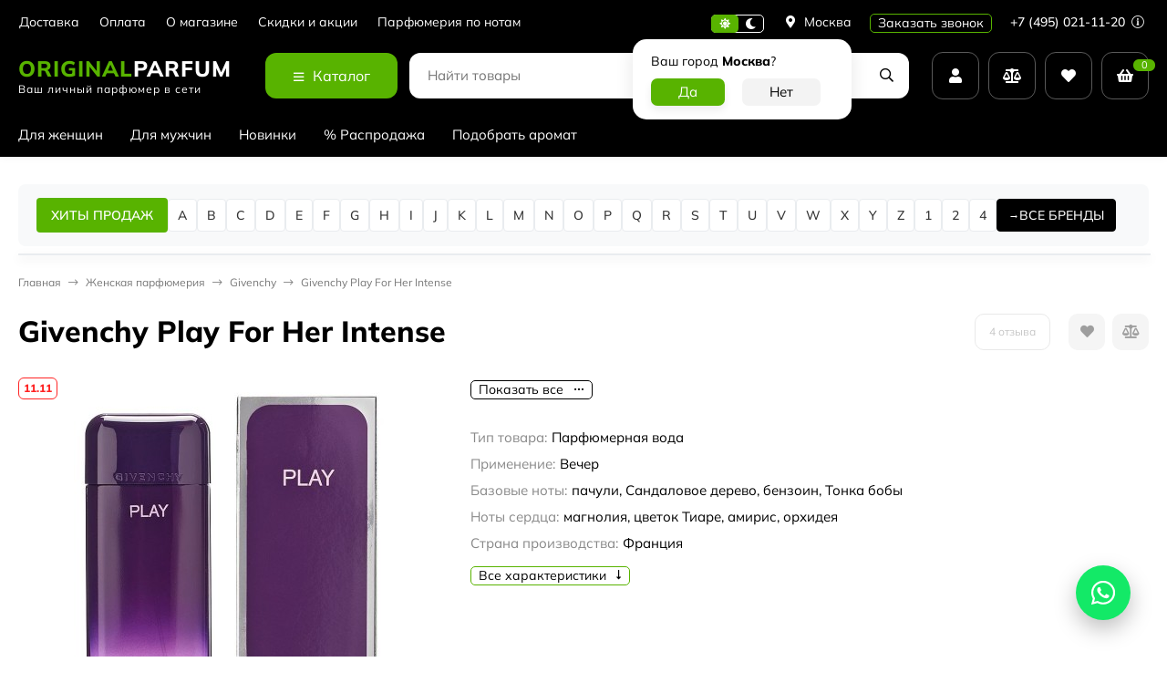

--- FILE ---
content_type: text/html; charset=utf-8
request_url: https://originalparfum.ru/zhenskaya/play_for_her_intense
body_size: 45194
content:
<!DOCTYPE html><html lang="ru"><head prefix="og: http://ogp.me/ns# fb: http://ogp.me/ns/fb# product: http://ogp.me/ns/product#"><meta http-equiv="Content-Type" content="text/html; charset=utf-8"><meta name="viewport" content="width=device-width, initial-scale=1"><meta http-equiv="x-ua-compatible" content="IE=edge"><title>Givenchy Play For Her Intense - оригинальные духи и парфюмерная вода - купить по низкой цене в Originalparfum.ru</title><meta name="keywords" content="купить Givenchy Play For Her Intense, духи, парфюмерия, туалетная вода, женские, для женщин, селективные, нишевые, отзывы, цена, ароматы, доставка, originalparfum.ru"><meta name="description" content="Купить Givenchy Play For Her Intense по низкой цене с доставкой по России, Москве, Санкт-Петербургу. Только оригинальный товар с гарантией качества! 2 пробника духов в подарок! Бесплатная доставка при заказе от 2000р! Скидки и акции"><link rel="icon" href="/favicon.ico"><link rel="shortcut icon" href="/favicon.ico"><link rel="icon" type="image/svg+xml" href="/safari-pinned-tab.svg"><link rel="icon" type="image/png" sizes="120x120" href="/favicon-120x120.png"><!-- rss --><link rel="alternate" type="application/rss+xml" title="Originalparfum.ru" href="https://originalparfum.ru/novosti/rss/"><link rel="preload" as="image" href="/wa-data/public/shop/products/80/64/16480/images/16202/16202.440.jpg"><style>:root {--body-bg-color: #FFF;--body-text-color: #000;--price-compare-color: #656565;--popup-bg-color: #FFF;--popup-text-color: #000;--popup-border-elements: #e9e9e9;--input-bg-color: #FFF;--input-border-color: #dddddd;--input-hover-border-color: #c9c9c9;--wrap-bg-color: #FFF;--border-elements-color: #ededed;}.dark-theme{--body-bg-color: #1a1a1a;--body-text-color: #d9d9d9;--price-compare-color: #c4c4c4;--popup-bg-color: #313131;--popup-text-color: #fff;--popup-border-elements: #424242;--input-bg-color: #282828;--input-border-color: #404040;--input-hover-border-color: #505050;--wrap-bg-color: #282828;--border-elements-color: rgba(255,255,255,0.1);}:root {--bs-bg-color: #000;--bs-bg-color-font: #FFF;--bs-color: #000;--ac-bg-color: #58b300;--ac-bg-color-font: #FFF;--ac-color: #58b300;--link-hover-color: #000;--counter-color-bg: #58b300;--counter-color-font: #FFF;--filter-mobile-button-counter-color: #58b300;--rating-color: #58b300;--bonus-bg-color: #f6f6f6;--bonus-font-color: #000;--button-color-bg: #58b300;--button-color-font: #FFF;--button-box-shadow: 0 5px 10px rgba(0,0,0,0.07);--add2cart-button-color-bg: #000;--add2cart-button-color-font: #FFF;--add2cart-button-box-shadow: 0 5px 10px rgba(0,0,0,0.07);--cart-added-button-color-bg: #58b300;--cart-added-button-color-font: #FFF;--cart-added-button-box-shadow: 0 5px 10px rgba(0,0,0,0.07);--fastorder-color-bg: #FFF;--fastorder-color-border: #000;--fastorder-color-font: #000;--checkbox-color-bg: #58b300;--checkbox-color-font: #FFF;--checkbox-box-shadow: 0 3px 5px rgba(0,0,0,0.1);--product-options-color-bg: #58b300;--product-options-color-font: #FFF;--product-options-shadow: 0 5px 10px rgba(0,0,0,0.05);--header-color-bg: #000;--header-color-font: #FFF;--header-shadow: 0 0 10px rgba(0,0,0,.05);--header-users-btns-color: #FFF;--header-users-btns-border-color: rgba(255, 255, 255, 0.35);--header-counters-bg-color: #58b300;--header-counters-font-color: #FFF;--header-ordercall-border-color: #58b300;--header-logo-color-font: #58b300;--header-logo-color-font-second: #FFF;--header-logo-color-font-tagline: inherit;--header-logo-img-width: 200px;--header-logo-img-height: 50px;--header-logo-mobile-img-width: none;--header-logo-mobile-img-height: 40px;--header-catalog-open-color-bg: #58b300;--header-catalog-open-color-font: #FFF;--popup-catalog-item-hover-border-color: #000;--popup-catalog-item-hover-color: #000;--popup-catalog-item-bg-color: #f8f7f7;--sidebar-catalog-item-hover-bg-color: #FFF;--sidebar-catalog-item-hover-border-color: #000;--sidebar-catalog-item-hover-font-color: #000;--sidebar-mainmanu-height: 53px;--facts-color-font: #FFF;--facts-color-bg: #000;--facts-count-color-font: #58b300;--footer-color-bg: #000;--footer-color-font: #FFF;--footer-color-border: #FFF;--footer-elements-border-color: rgba(255,255,255,0.25);--badge-new-color: #1aaa2b;--badge-new-bg: #FFF;--badge-new-border: #1aaa2b;--badge-bestseller-color: #6173dc;--badge-bestseller-bg: #FFFFFF;--badge-bestseller-border: #6173dc;--badge-lowprice-color: #ff2424;--badge-lowprice-bg: #FFF;--badge-lowprice-border: #ff2424;--badge-discount-color: #ff2424;--badge-discount-bg: #FFF;--badge-discount-border: #FFF;--filters-varinas-scroll-height: 137px;--filters-varinas-colors-scroll-height: 137px;--product-tile-name-height: 44px;;--product-tile-image-block-height: 200px;--product-tile-image-block-padding: 20px;--product-mini-v-image-block-height: 120px;--product-mini-v-image-block-margin: 15px;--product-mini-v-image-block-margin-mobile: 10px;--product-list-image-block-width: 25%;--product-book-image-block-width: 43%;--product-mini-h-image-block-width: 48%;--product-mini-h-image-block-height: 135px;--product-gallery-img-height-mobile: 250px;--border-radius-image-product-preview: 0;--border-radius-image-product-mini-preview: 0;--border-radius-image-product-gallery: 0;--border-radius-image-product-slider: 0;--border-radius-image-product-small: 0;--border-radius-image-categories: 0;--i-msg-bg-color: #333333;--i-msg-font-color: #FFF;--category-list-icon-size: 25px;}/* переменные цветов в темной версии темы */.dark-theme{--bs-bg-color: #000;--bs-bg-color-font: #FFF;--bs-color: #000;--ac-bg-color: #58b300;--ac-bg-color-font: #FFF;--ac-color: #58b300;--link-hover-color: #b6b6b6;--counter-color-bg: #58b300;--counter-color-font: #FFF;--filter-mobile-button-counter-color: #58b300;--rating-color: #58b300;--bonus-bg-color: rgba(255,255,255,0.1);--bonus-font-color: #FFF;--button-color-bg: #58b300;--button-color-font: #FFF;--add2cart-button-color-bg: #000;--add2cart-button-color-font: #FFF;--cart-added-button-color-bg: #58b300;--cart-added-button-color-font: #FFF;--fastorder-color-bg: var(--wrap-bg-color);--fastorder-color-border: #000;--fastorder-color-font: var(--body-text-color);--checkbox-color-bg: #58b300;--checkbox-color-font: #FFF;--product-options-color-bg: #58b300;--product-options-color-font: #FFF;--header-color-bg: #1a1a1a;--header-color-font: #d9d9d9;--dark-teme-header-fixed-color-bg: #000;--header-users-btns-color: #d9d9d9;--header-users-btns-border-color: rgba(255,255,255,0.15);--header-counters-bg-color: #58b300;--header-counters-font-color: #FFF;--header-ordercall-border-color: #58b300;--header-logo-color-font: #58b300;--header-logo-color-font-second: #FFF;--header-logo-color-font-tagline: inherit;--header-catalog-open-color-bg: #58b300;--header-catalog-open-color-font: #FFF;--popup-catalog-item-hover-border-color: #000;--popup-catalog-item-hover-color: #d9d9d9;--popup-catalog-item-bg-color: rgba(255,255,255, 0.05);--sidebar-catalog-item-hover-bg-color: #252525;--sidebar-catalog-item-hover-border-color: #000;--sidebar-catalog-item-hover-font-color: var(--link-hover-color);--facts-color-font: #FFF;--facts-color-bg: #000;--facts-count-color-font: #58b300;--footer-color-bg: #1a1a1a;--footer-color-font: #d9d9d9;--footer-elements-border-color: rgba(255, 255, 255, 0.08);--badge-new-color: #1aaa2b;--badge-new-bg: #FFF;--badge-new-border: #1aaa2b;--badge-bestseller-color: #6173dc;--badge-bestseller-bg: #FFFFFF;--badge-bestseller-border: #6173dc;--badge-lowprice-color: #ff2424;--badge-lowprice-bg: #FFF;--badge-lowprice-border: #ff2424;--badge-discount-color: #ff2424;--badge-discount-bg: #efefef;--badge-discount-border: #efefef;--i-msg-bg-color: #333333;--i-msg-font-color: #FFF;}</style><script>var globalThemeSettings = {isMobile: 0,isRetina: 1,isLazyImages: 1,cartAddedAlertMessage: {"msg":"\u0422\u043e\u0432\u0430\u0440 \u0434\u043e\u0431\u0430\u0432\u043b\u0435\u043d \u0432 \u043a\u043e\u0440\u0437\u0438\u043d\u0443!","btn":"\u041f\u0435\u0440\u0435\u0439\u0442\u0438","url":"\/order\/"},favoriteAddedAlertMessage: {"msg":"\u0422\u043e\u0432\u0430\u0440 \u0434\u043e\u0431\u0430\u0432\u043b\u0435\u043d \u0432 \u0438\u0437\u0431\u0440\u0430\u043d\u043d\u043e\u0435!","btn":"\u041f\u0435\u0440\u0435\u0439\u0442\u0438","url":"\/search\/?list=favorites"},compareAddedAlertMessage: {"msg":"\u0422\u043e\u0432\u0430\u0440 \u0434\u043e\u0431\u0430\u0432\u043b\u0435\u043d \u0432 \u0441\u0440\u0430\u0432\u043d\u0435\u043d\u0438\u0435!","btn":"\u041f\u0435\u0440\u0435\u0439\u0442\u0438","url":"\/compare\/"},isFormStylerInit: false,isFilters: 0,isDemoSettings: 0,isLocationSelect: 0,isCurrencySelect: 0,countFavorites: '128',countViewed: '64',currency: {"code":"RUB","sign":"\u0440\u0443\u0431.","sign_html":"<span class=\"ruble\">\u20bd<\/span>","sign_position":1,"sign_delim":" ","decimal_point":",","frac_digits":"2","thousands_sep":" "},quantityLocalesMin: 'мин. %s',quantityLocalesMax: 'макс. %s',cartUrl: '/order/',cartUrlSave: '/cart/save/',cartUrlDelete: '/cart/delete/',isPremium: 0,isSaveCartItemCount: true,cartItems: [],isSeoFilterBlockedOPtions: 1,isTileGalleryProductPreview: 1,isDesktopDisplayMobileInterface: 0,isProductOptionsCrossoutNotAvailable: 1};var htmlEl = document.documentElement,isDarkTheme = 1,isLightTheme = 1,defaultTypeTheme = "light",localStorageTypeTheme = localStorage.getItem("type_theme");if(isDarkTheme && (localStorageTypeTheme == "dark" || !isLightTheme || (localStorageTypeTheme == null && defaultTypeTheme == "dark"))){htmlEl.classList.add('dark-theme');}else{htmlEl.classList.remove('dark-theme');}</script><style>@font-face {font-family: 'Mulish';font-style: normal;font-weight: 400;src: local(''),url('/wa-data/public/site/themes/candyshop/fonts/mulish/mulish-regular.woff2') format('woff2'),url('/wa-data/public/site/themes/candyshop/fonts/mulish/mulish-regular.woff') format('woff');}@font-face {font-family: 'Mulish';font-style: normal;font-weight: 500;src: local(''),url('/wa-data/public/site/themes/candyshop/fonts/mulish/mulish-500.woff2') format('woff2'),url('/wa-data/public/site/themes/candyshop/fonts/mulish/mulish-500.woff') format('woff');}@font-face {font-family: 'Mulish';font-style: normal;font-weight: 600;src: local(''),url('/wa-data/public/site/themes/candyshop/fonts/mulish/mulish-600.woff2') format('woff2'),url('/wa-data/public/site/themes/candyshop/fonts/mulish/mulish-600.woff') format('woff');}@font-face {font-family: 'Mulish';font-style: normal;font-weight: 800;src: local(''),url('/wa-data/public/site/themes/candyshop/fonts/mulish/mulish-800.woff2') format('woff2'),url('/wa-data/public/site/themes/candyshop/fonts/mulish/mulish-800.woff') format('woff');}@font-face {font-family: 'Mulish';font-style: italic;font-weight: 400;src: local(''),url('/wa-data/public/site/themes/candyshop/fonts/mulish/mulish-italic.woff2') format('woff2'),url('/wa-data/public/site/themes/candyshop/fonts/mulish/mulish-italic.woff') format('woff');}@font-face {font-family: 'Mulish';font-style: italic;font-weight: 500;src: local(''),url('/wa-data/public/site/themes/candyshop/fonts/mulish/mulish-500italic.woff2') format('woff2'),url('/wa-data/public/site/themes/candyshop/fonts/mulish/mulish-500italic.woff') format('woff');}@font-face {font-family: 'Mulish';font-style: italic;font-weight: 600;src: local(''),url('/wa-data/public/site/themes/candyshop/fonts/mulish/mulish-600italic.woff2') format('woff2'),url('/wa-data/public/site/themes/candyshop/fonts/mulish/mulish-600italic.woff') format('woff');}@font-face {font-family: 'Mulish';font-style: italic;font-weight: 800;src: local(''),url('/wa-data/public/site/themes/candyshop/fonts/mulish/mulish-800italic.woff2') format('woff2'),url('/wa-data/public/site/themes/candyshop/fonts/mulish/mulish-800italic.woff') format('woff');}</style><style>:root {--main-font: 'Mulish', sans-serif;--ruble-font: 'Mulish', sans-serif;}</style><style>@font-face {font-family: 'Font Awesome 5 Pro';font-style: normal;font-weight: 300;src: url("/wa-data/public/site/themes/candyshop/fonts/fontawesome/webfonts/fa-light-300.eot");src: url("/wa-data/public/site/themes/candyshop/fonts/fontawesome/webfonts/fa-light-300.eot?#iefix") format("embedded-opentype"), url("/wa-data/public/site/themes/candyshop/fonts/fontawesome/webfonts/fa-light-300.woff2") format("woff2"), url("/wa-data/public/site/themes/candyshop/fonts/fontawesome/webfonts/fa-light-300.woff") format("woff"), url("/wa-data/public/site/themes/candyshop/fonts/fontawesome/webfonts/fa-light-300.ttf") format("truetype"), url("/wa-data/public/site/themes/candyshop/fonts/fontawesome/webfonts/fa-light-300.svg#fontawesome") format("svg"); }.fal {font-family: 'Font Awesome 5 Pro';font-weight: 300;}@font-face {font-family: 'Font Awesome 5 Pro';font-style: normal;font-weight: 400;src: url("/wa-data/public/site/themes/candyshop/fonts/fontawesome/webfonts/fa-regular-400.eot");src: url("/wa-data/public/site/themes/candyshop/fonts/fontawesome/webfonts/fa-regular-400.eot?#iefix") format("embedded-opentype"), url("/wa-data/public/site/themes/candyshop/fonts/fontawesome/webfonts/fa-regular-400.woff2") format("woff2"), url("/wa-data/public/site/themes/candyshop/fonts/fontawesome/webfonts/fa-regular-400.woff") format("woff"), url("/wa-data/public/site/themes/candyshop/fonts/fontawesome/webfonts/fa-regular-400.ttf") format("truetype"), url("/wa-data/public/site/themes/candyshop/fonts/fontawesome/webfonts/fa-regular-400.svg#fontawesome") format("svg"); }.far {font-family: 'Font Awesome 5 Pro';font-weight: 400; }@font-face {font-family: 'Font Awesome 5 Pro';font-style: normal;font-weight: 900;src: url("/wa-data/public/site/themes/candyshop/fonts/fontawesome/webfonts/fa-solid-900.eot");src: url("/wa-data/public/site/themes/candyshop/fonts/fontawesome/webfonts/fa-solid-900.eot?#iefix") format("embedded-opentype"), url("/wa-data/public/site/themes/candyshop/fonts/fontawesome/webfonts/fa-solid-900.woff2") format("woff2"), url("/wa-data/public/site/themes/candyshop/fonts/fontawesome/webfonts/fa-solid-900.woff") format("woff"), url("/wa-data/public/site/themes/candyshop/fonts/fontawesome/webfonts/fa-solid-900.ttf") format("truetype"), url("/wa-data/public/site/themes/candyshop/fonts/fontawesome/webfonts/fa-solid-900.svg#fontawesome") format("svg"); }.fa,.fas {font-family: 'Font Awesome 5 Pro';font-weight: 900; }@font-face {font-family: 'Font Awesome 5 Brands';font-style: normal;font-weight: normal;src: url("/wa-data/public/site/themes/candyshop/fonts/fontawesome/webfonts/fa-brands-400.eot");src: url("/wa-data/public/site/themes/candyshop/fonts/fontawesome/webfonts/fa-brands-400.eot?#iefix") format("embedded-opentype"), url("/wa-data/public/site/themes/candyshop/fonts/fontawesome/webfonts/fa-brands-400.woff2") format("woff2"), url("/wa-data/public/site/themes/candyshop/fonts/fontawesome/webfonts/fa-brands-400.woff") format("woff"), url("/wa-data/public/site/themes/candyshop/fonts/fontawesome/webfonts/fa-brands-400.ttf") format("truetype"), url("/wa-data/public/site/themes/candyshop/fonts/fontawesome/webfonts/fa-brands-400.svg#fontawesome") format("svg"); }.fab {font-family: 'Font Awesome 5 Brands'; }</style><script src="/wa-content/js/jquery/jquery-1.11.1.min.js"></script><link href="https://originalparfum.ru/wa-apps/shop/plugins/brand/css/frontend_nav.css" rel="stylesheet">
<link href="https://originalparfum.ru/wa-apps/shop/plugins/brand/css/grouped_brands.css" rel="stylesheet">
<link href="/wa-data/public/shop/themes/candyshop/shop-desktop.min.css?v2.1.0.282" rel="stylesheet" type="text/css"><link rel="canonical" href="https://originalparfum.ru/zhenskaya/play_for_her_intense"><!-- plugin hook: 'frontend_head' --><link href='/wa-apps/shop/plugins/cityselect/css/suggestions.20.min.css?v=2.0.4' rel='stylesheet'><script src='/wa-apps/shop/plugins/cityselect/js/jquery.suggestions.20.min.js?v2.0.4'></script><link href='/wa-apps/shop/plugins/cityselect/css/frontend.min.css?v=2.0.4' rel='stylesheet'><script src='/wa-apps/shop/plugins/cityselect/js/frontend.min.js?v=2.0.4'></script><script>function init_shop_cityselect(){
shop_cityselect.location={"country":"rus","city":"\u041c\u043e\u0441\u043a\u0432\u0430","region":"77","zip":"101000","constraints_street":"","need_detect":true};
shop_cityselect.route_params={"app":"shop","_name":"originalparfum.ru","theme":"candyshop","theme_mobile":"candyshop","checkout_version":"2","locale":"ru_RU","ssl_all":"1","title":"\u041e\u0440\u0438\u0433\u0438\u043d\u0430\u043b\u044c\u043d\u0430\u044f \u043f\u0430\u0440\u0444\u044e\u043c\u0435\u0440\u0438\u044f \u043f\u043e \u0432\u044b\u0433\u043e\u0434\u043d\u044b\u043c \u0446\u0435\u043d\u0430\u043c \u043d\u0430 OriginalParfum.ru","meta_keywords":"\u0434\u0443\u0445\u0438, \u043f\u0430\u0440\u0444\u044e\u043c, \u043f\u0430\u0440\u0444\u044e\u043c\u0435\u0440\u0438\u044f, \u0430\u0440\u043e\u043c\u0430\u0442, \u0442\u0443\u0430\u043b\u0435\u0442\u043d\u0430\u044f \u0432\u043e\u0434\u0430, \u043e\u0434\u0435\u043a\u043e\u043b\u043e\u043d, \u0438\u043d\u0442\u0435\u0440\u043d\u0435\u0442-\u043c\u0430\u0433\u0430\u0437\u0438\u043d, \u0438\u043d\u0442\u0435\u0440\u043d\u0435\u0442-\u043c\u0430\u0433\u0430\u0437\u0438\u043d \u043f\u0430\u0440\u0444\u044e\u043c\u0435\u0440\u0438\u0438, \u0438\u043d\u0442\u0435\u0440\u043d\u0435\u0442-\u043c\u0430\u0433\u0430\u0437\u0438\u043d \u0434\u0443\u0445\u043e\u0432","meta_description":"\u0418\u043d\u0442\u0435\u0440\u043d\u0435\u0442-\u043c\u0430\u0433\u0430\u0437\u0438\u043d OriginalParfum.ru \u043f\u0440\u0435\u0434\u043b\u0430\u0433\u0430\u0435\u0442 \u0448\u0438\u0440\u043e\u043a\u0438\u0439 \u0432\u044b\u0431\u043e\u0440 100% \u043e\u0440\u0438\u0433\u0438\u043d\u0430\u043b\u044c\u043d\u043e\u0439 \u043f\u0430\u0440\u0444\u044e\u043c\u0435\u0440\u0438\u0438, \u0434\u0443\u0445\u043e\u0432 \u0438 \u0442\u0443\u0430\u043b\u0435\u0442\u043d\u043e\u0439 \u0432\u043e\u0434\u044b. \u0413\u0430\u0440\u0430\u043d\u0442\u0438\u044f \u043a\u0430\u0447\u0435\u0441\u0442\u0432\u0430, \u0431\u044b\u0441\u0442\u0440\u0430\u044f \u0434\u043e\u0441\u0442\u0430\u0432\u043a\u0430!","og_title":"","og_image":"","og_video":"","og_description":"","og_type":"website","og_url":"","url_type":"2","products_per_page":"","type_id":"0","currency":"RUB","public_stocks":"0","drop_out_of_stock":"1","payment_id":"0","shipping_id":"0","ssl":"1","checkout_storefront_id":"da4861bbc71078f2903c2afe4238e6d3","category_url":"zhenskaya","product_url":"play_for_her_intense","module":"frontend","action":"product","cityselect__url":"zhenskaya\/play_for_her_intense"};
shop_cityselect.countries=[];
shop_cityselect.iso2to3={"RU":"rus"};
shop_cityselect.language='ru';
shop_cityselect.init('fbed954e58a6dcb5072e4516aca4b5eaff141b06','/','/wa-apps/shop/plugins/cityselect/js/fancybox/','city-settlement','auto',0,1,0);
        } if (typeof shop_cityselect !== 'undefined') { init_shop_cityselect() } else { $(document).ready(function () { init_shop_cityselect() }) }</script><script type="text/javascript" src="/dp-plugin/config/?v1.22.6"></script><meta property="og:type" content="website">
<meta property="og:title" content="Givenchy Play For Her Intense - оригинальные духи и парфюмерная вода - купить по низкой цене в Originalparfum.ru">
<meta property="og:description" content="Купить Givenchy Play For Her Intense по низкой цене с доставкой по России, Москве, Санкт-Петербургу. Только оригинальный товар с гарантией качества! 2 пробника духов в подарок! Бесплатная доставка при заказе от 2000р! Скидки и акции">
<meta property="og:image" content="https://originalparfum.ru/wa-data/public/shop/products/80/64/16480/images/16202/16202.750x0.jpg">
<meta property="og:url" content="https://originalparfum.ru/zhenskaya/play_for_her_intense">
<meta property="product:price:currency" content="RUB">
<link rel="icon" href="/favicon.ico?v=1760542048" type="image/x-icon" /><link rel="apple-touch-icon" href="/apple-touch-icon.png?v=1760542048" /><style>
    .wm-ftrvalues ul, .wm-ftrvalues{
        padding: 0;
        margin: 0;
        list-style: none;
        min-width: 250px;
    }
    .wm-ftrvalues ul{
        display: none;
        position: absolute;
        z-index: 1;
        background: #fff;
    }
    .wm-ftrvalues li{
        padding: 0;
        margin: 0;
        position: relative;
    }
    .wm-ftrvalues li:hover > ul{
        display:block;
    }
    .wm-ftrvalues li > :first-child{
        display: block;
        padding:5px 10px;
    }
    .wm-ftrvalues li li > :first-child{
        border:1px solid #eee;
    }
    .wm-ftrvalues-vertical ul{
        
    }
    .wm-ftrvalues-horizontal{
        display: flex;
    }
    .wm-ftrvalues-horizontal ul{
        left: 0;
        min-width: 250px;
    }
    
    .wm-ftrvalues-horizontal ul ul{
        left: 100%;
        top: 0;
    }
    .wm-ftrvalues-vertical ul{
        left: 100%;
        top: 0;
    }
</style>
<link href="/wa-data/public/site/themes/candyshop/site.custom.css?v2.1.0.282" rel="stylesheet"><!-- Yandex.Metrika counter -->
<script type="text/javascript">
    (function(m,e,t,r,i,k,a){m[i]=m[i]||function(){(m[i].a=m[i].a||[]).push(arguments)};
        m[i].l=1*new Date();
        for (var j = 0; j < document.scripts.length; j++) {if (document.scripts[j].src === r) { return; }}
        k=e.createElement(t),a=e.getElementsByTagName(t)[0],k.async=1,k.src=r,a.parentNode.insertBefore(k,a)})
            (window, document, "script", "https://mc.yandex.ru/metrika/tag.js", "ym");

    ym(16471213, "init", {
        clickmap:true,
        trackLinks:true,
        accurateTrackBounce:true,
        webvisor:true,
        ecommerce:"dataLayer"
    });
</script>
<noscript><div><img src="https://mc.yandex.ru/watch/16471213" style="position:absolute; left:-9999px;" alt="" /></div></noscript>
<!-- /Yandex.Metrika counter -->

<script type="text/javascript">
	var digiScript = document.createElement('script');
	digiScript.src = '//aq.dolyame.ru/2558/client.js'; //
	digiScript.defer = true;
	digiScript.async = true;
	document.head.appendChild(digiScript);
</script>
</head><body><div class="header-top"><div class="l-wrapper header-top__inner"><div class="js-header-menu header-menu responsived-before-init" data-class-el="header-menu__item" data-class-sub-el="header-submenu__item"><div class="js-header-menu-item header-menu__item"><a class="cl-st" href="/shipping/">Доставка</a></div><div class="js-header-menu-item header-menu__item"><a class="cl-st" href="/oplata/">Оплата</a></div><div class="js-header-menu-item header-menu__item"><a class="cl-st" href="/about/">О магазине</a><div class="js-header-submenu-outer header-submenu__outer"><div class="js-header-submenu header-submenu"><div class="js-header-submenu-item header-submenu__item"><a href="/about/publichnaya-oferta/">Публичная оферта</a></div><div class="js-header-submenu-item header-submenu__item"><a href="/about/privacy/">Политика конфеденциальности</a></div></div></div></div><div class="js-header-menu-item header-menu__item"><a class="cl-st" href="/about_skidki/">Скидки и акции</a></div><div class="js-header-menu-item header-menu__item"><a class="cl-st" href="/noti/">Парфюмерия по нотам</a></div><div data-type="else" class="js-header-menu-item header-menu__item __else hide"><span class="header-menu__else"><i class="fas fa-circle"></i><i class="fas fa-circle"></i><i class="fas fa-circle"></i></span><div class="js-header-submenu-outer header-submenu__outer"><div class="js-header-submenu header-submenu"></div></div></div></div><div class="header-top-right">    <div class="js-switch-type-theme switch-type-theme">
                <div class="js-switch-type-theme-buttons switch-type-theme__buttons  -popup-title"  data-title-dark="Включить светлую тему" data-title-light="Включить темную тему">
            <i data-type="light" class="js-switch-type-theme-item switch-type-theme__item fas fa-sun"></i>
            <i data-type="dark" class="js-switch-type-theme-item switch-type-theme__item fas fa-moon"></i>
            <i class="switch-type-theme__slider"></i>
        </div>
    </div>
<div class="header-location"><div class="b-cityselect__wrapper b-cityselect__wrapper--candyshop "><a href="#" class="b-cityselect__city i-cityselect__city_change"><i class="fas fa fa-map-marker fa-map-marker-alt"></i> <span class="i-cityselect__city">Москва</span></a><div class="b-cityselect__notifier b-cityselect__notifier--candyshop"><div class="b-cityselect__notifier_triangle"></div><div class="b-cityselect__notifier_title">Ваш город <b class="i-cityselect__city">Москва</b>?</div><div class="b-cityselect__notifier_buttons nowrap"><input type="button" class="btn btn-primary uni-btn uni-btn--red b-cityselect__city_yes i-cityselect__city_yes" value="Да"> <input type="button" class="b-cityselect__city_no btn btn-default gray uni-btn i-cityselect__city_no" value="Нет"></div></div><script>if (typeof shop_cityselect !== 'undefined') { shop_cityselect.detect() } else { document.addEventListener("DOMContentLoaded", function() { shop_cityselect.detect() }) }</script></div></div><span class="header__callback-button link-ac-border -sk-small cl-st js-sk-callback-open">Заказать звонок</span><div class="header-phone dropdown-open"><a class="js-header-phone-number header-phone__number cl-st" href="tel:+74950211120">+7 (495) 021-11-20 <i class="header-phone__info fal fa-info-circle"></i></a><div class="dropdown-popup header-popup-contacts"><div class="dropdown-popup__inner -popup-contacts"><div class="popup-contacts__inner"><div class="popup-contacts__item"><a class="popup-contacts__phone" href="tel:+74950211120">+7 (495) 021-11-20</a><div class="popup-contacts__hint">Москва</div></div><div class="popup-contacts__item"><a class="popup-contacts__phone" href="tel:88003006343">8 (800) 300-63-43</a><div class="popup-contacts__hint">Россия</div></div><div class="popup-contacts__item"><div class="popup-contacts__messengers"><a target="_blank" href="79933504155" class="popup-contacts__messenger"><span class="fab fa-whatsapp"></span></a><a target="_blank" href="+79684504455" class="popup-contacts__messenger"><span class="fab fa-telegram"></span></a></div></div><div class="popup-contacts__item"><a class="popup-contacts__email"  href="mailto:info@originalparfum.ru">info@originalparfum.ru</a><div class="popup-contacts__hint">E-mail адрес</div></div><div class="popup-contacts__item"><span class="popup-contacts__timetable">Пн-Пт 09:00—18:00 </span><div class="popup-contacts__hint">График работы</div></div><div class="popup-contacts__item"><a title="Vkontakte" class="contact-popup__social" target="_blank" href="https://vk.com/originalparfum_ru"><i class="fab fa-vk"></i></a></div><div class="popup-contacts__item __w100"><div class="popup-contacts__address">г. Москва, Складочная ул. 1с5</div><span class="js-popup-map popup-contacts__open-map link-ac-border -sk-small" data-href="https://yandex.ru/map-widget/v1/?um=constructor%3A351719cd50d888a5fdf3b9de0ca1b15b4c4e4a62df69fb39a809f22bd347dd25&amp;source=constructor">Смотреть на карте</span></div></div></div></div></div></div></div></div><div class="header-outer"><div class="header-main js-header-fixed"><div class="l-wrapper header-main__inner"><span class="js-mm-mobile-open m-header-btn -menu -sk-d-hide"><i class="far fa-bars"></i></span><a href="/" class="header-logo no-link -sk-text"> <span class="header-logo__text">Original<span class="header-logo__text-second">Parfum</span></span><span class="header-logo__tagline">Ваш личный парфюмер в сети</span></a><div class="header-catalog"><span class="js-header-catalog-open header-catalog__open"><i class="header-catalog__icon-bar far fa-bars"></i>Каталог</span></div><div class="js-popup-catalog popup-catalog" data-retina="1" data-lazy="1"><div class="popup-catalog__inner"><div class="js-popup-catalog-items popup-catalog__items"><div data-id="add-2" class="popup-catalog-item js-popup-catalog-item" ><a class="popup-catalog-item__inner" href="/zhenskaya/"><span class="popup-catalog-item__title">Для женщин</span></a></div><div data-id="add-5" class="popup-catalog-item js-popup-catalog-item" ><a class="popup-catalog-item__inner" href="/muzhskaya/"><span class="popup-catalog-item__title">Для мужчин</span></a></div><div data-id="add-6" class="popup-catalog-item js-popup-catalog-item" ><a class="popup-catalog-item__inner" href="/new"><span class="popup-catalog-item__title">Новинки</span></a></div><div data-id="add-7" class="popup-catalog-item js-popup-catalog-item" ><a class="popup-catalog-item__inner" href="/sale"><span class="popup-catalog-item__title">% Распродажа</span></a></div><div data-id="add-9" class="popup-catalog-item js-popup-catalog-item" ><a class="popup-catalog-item__inner" href="/podbor-aromatov"><span class="popup-catalog-item__title">Подобрать аромат</span></a></div></div></div></div><div class="header-search"><form class="js-search-form header-search__form" method="get" action="/search/"><input name="query"  placeholder="Найти товары" class="js-input-search js-input-search-auto header-search__field" type="text" autocomplete="off"><div class="header-search__buttons"><i class="js-clear-form header-search__btn -clear -hide far fa-times"></i><i class="js-submit-form header-search__btn fas fa-search"></i></div><div class="js-search-auto-result search-auto-result"></div></form></div><div class="header-user"><div class="header-user-item dropdown-open"><a class="header-user-item__inner header-user-item__icon js-form-popup" href="/login/"><i class="fas fa-user sk-icon"></i></a><div class="dropdown-popup popup-auth-menu"><div class="dropdown-popup__inner popup-auth-menu__inner"><div class="dropdown-popup__head">Личный кабинет</div><div class="popup-auth-menu__btns"><a href="/login/" class="button popup-auth-menu__enter js-form-popup">Вход</a><div class="popup-auth-menu__reg"><a href="/signup/">Регистрация</a></div></div><a href="/forgotpassword/">Забыли пароль?</a></div></div></div><div class="header-user-item js-popup-products-link" data-url="/search/?list=compare&ajax=1"><a class="js-preview-compare header-user-item__inner header-user-item__icon sk-empty" href="/compare/"><i class="fas fa-balance-scale sk-icon"></i><span class="js-compare-count header-user-item__count">0</span></a><div class="js-products-popup products-popup"></div></div><div class="header-user-item js-popup-products-link" data-url="/search/?list=favorites&ajax=1"><a class="js-preview-favorite header-user-item__inner header-user-item__icon sk-empty" href="/search/?list=favorites"><i class="fas fa-heart sk-icon"></i><span class="js-favorite-count header-user-item__count">0</span></a><div class="js-products-popup products-popup"></div></div><div class="js-cart-preview js-popup-products-link header-user-item -sk-empty" data-url="/cart/"><a class="header-user-item__inner header-user-item__icon" href="/order/"><i class="fas fa-shopping-basket sk-icon"></i><span class="js-cart-preview-count header-user-item__count">0</span></a><div class="js-products-popup products-popup"></div></div></div><span data-popup="contacts-popup-mobile" class="js-popup-btn m-header-btn -sk-d-hide -contacts"><i class="fas fa-phone"></i></span></div></div><div class="js-horizontal-catalog horizontal-catalog" data-retina="1" data-lazy="1"><div class="l-wrapper horizontal-catalog__inner"><div class="js-horizontal-catalog-items horizontal-catalog__items responsived-before-init"><div data-id="add-2" class="js-horizontal-catalog-item horizontal-catalog-item"><a class="js-horizontal-catalog-link horizontal-catalog-link" href="/zhenskaya/" target="_self">Для женщин</a></div><div data-id="add-5" class="js-horizontal-catalog-item horizontal-catalog-item"><a class="js-horizontal-catalog-link horizontal-catalog-link" href="/muzhskaya/" target="_self">Для мужчин</a></div><div data-id="add-6" class="js-horizontal-catalog-item horizontal-catalog-item"><a class="js-horizontal-catalog-link horizontal-catalog-link" href="/new" target="_self">Новинки</a></div><div data-id="add-7" class="js-horizontal-catalog-item horizontal-catalog-item"><a class="js-horizontal-catalog-link horizontal-catalog-link" href="/sale" target="_self">% Распродажа</a></div><div data-id="add-9" class="js-horizontal-catalog-item horizontal-catalog-item"><a class="js-horizontal-catalog-link horizontal-catalog-link" href="/podbor-aromatov" target="_self">Подобрать аромат</a></div><div data-type="else" class="js-horizontal-catalog-item horizontal-catalog-item sk-else sk-hide has-child"><span class="horizontal-catalog-link"><i class="horizontal-catalog-else-icon fas fa-circle"></i><i class="horizontal-catalog-else-icon fas fa-circle"></i><i class="horizontal-catalog-else-icon fas fa-circle"></i></span><div class="horizontal-submenu js-horizontal-submenu"><div class="horizontal-submenu__inner js-horizontal-submenu-inner"><div class="horizontal-submenu__head"><i class="js-horizontal-catalog-close horizontal-catalog-close fas fa-times"></i></div><div class="horizontal-submenu-else__outer js-horizontal-submenu-else"></div></div></div></div></div></div></div></div><div class="l-wrapper content" id="page-content"><!-- plugin hook: 'frontend_header' --><div class="wrap-section brands-dropdown"><div class="wrap-section__body"><div class="brands-dropdown__header"><div class="brands-dropdown__hits"><span class="brands-dropdown__hits-text"><a href="/bestsellers">ХИТЫ ПРОДАЖ</a></span></div><div class="brands-dropdown__nav"><a href="#" class="brands-dropdown__letter" data-letter="A">A</a><a href="#" class="brands-dropdown__letter" data-letter="B">B</a><a href="#" class="brands-dropdown__letter" data-letter="C">C</a><a href="#" class="brands-dropdown__letter" data-letter="D">D</a><a href="#" class="brands-dropdown__letter" data-letter="E">E</a><a href="#" class="brands-dropdown__letter" data-letter="F">F</a><a href="#" class="brands-dropdown__letter" data-letter="G">G</a><a href="#" class="brands-dropdown__letter" data-letter="H">H</a><a href="#" class="brands-dropdown__letter" data-letter="I">I</a><a href="#" class="brands-dropdown__letter" data-letter="J">J</a><a href="#" class="brands-dropdown__letter" data-letter="K">K</a><a href="#" class="brands-dropdown__letter" data-letter="L">L</a><a href="#" class="brands-dropdown__letter" data-letter="M">M</a><a href="#" class="brands-dropdown__letter" data-letter="N">N</a><a href="#" class="brands-dropdown__letter" data-letter="O">O</a><a href="#" class="brands-dropdown__letter" data-letter="P">P</a><a href="#" class="brands-dropdown__letter" data-letter="Q">Q</a><a href="#" class="brands-dropdown__letter" data-letter="R">R</a><a href="#" class="brands-dropdown__letter" data-letter="S">S</a><a href="#" class="brands-dropdown__letter" data-letter="T">T</a><a href="#" class="brands-dropdown__letter" data-letter="U">U</a><a href="#" class="brands-dropdown__letter" data-letter="V">V</a><a href="#" class="brands-dropdown__letter" data-letter="W">W</a><a href="#" class="brands-dropdown__letter" data-letter="X">X</a><a href="#" class="brands-dropdown__letter" data-letter="Y">Y</a><a href="#" class="brands-dropdown__letter" data-letter="Z">Z</a><a href="#" class="brands-dropdown__letter" data-letter="1">1</a><a href="#" class="brands-dropdown__letter" data-letter="2">2</a><a href="#" class="brands-dropdown__letter" data-letter="4">4</a></div><a href="/brand" class="brands-dropdown__all" onclick="return false;">ВСЕ БРЕНДЫ</a></div><div class="brands-dropdown__content"><div class="brands-dropdown__section" data-letter="1"><div class="brands-dropdown__list"><a class="brands-dropdown__item" href="/brand/12_parfumeurs_francais" title="12 Parfumeurs Francais">12 Parfumeurs Francais</a></div></div><div class="brands-dropdown__section" data-letter="2"><div class="brands-dropdown__list"><a class="brands-dropdown__item" href="/brand/27-28" title="27 28">27 28</a></div></div><div class="brands-dropdown__section" data-letter="4"><div class="brands-dropdown__list"><a class="brands-dropdown__item" href="/brand/4711" title="4711">4711</a></div></div><div class="brands-dropdown__section" data-letter="A"><div class="brands-dropdown__list"><a class="brands-dropdown__item" href="/brand/abercrombie_and_fitch" title="Abercrombie and Fitch">Abercrombie and Fitch</a><a class="brands-dropdown__item" href="/brand/acqua_di_genova" title="Acqua Di Genova">Acqua Di Genova</a><a class="brands-dropdown__item" href="/brand/acqua-di-monaco" title="Acqua Di Monaco">Acqua Di Monaco</a><a class="brands-dropdown__item" href="/brand/acqua_di_parma" title="Acqua di Parma">Acqua di Parma</a><a class="brands-dropdown__item" href="/brand/acqua-di-stresa" title="Acqua di Stresa">Acqua di Stresa</a><a class="brands-dropdown__item" href="/brand/adam_levine" title="Adam Levine">Adam Levine</a><a class="brands-dropdown__item" href="/brand/adidas" title="Adidas">Adidas</a><a class="brands-dropdown__item" href="/brand/adrienne_vittadini" title="Adrienne Vittadini">Adrienne Vittadini</a><a class="brands-dropdown__item" href="/brand/aedes-de-venustas" title="Aedes de Venustas">Aedes de Venustas</a><a class="brands-dropdown__item" href="/brand/aerin-lauder" title="Aerin Lauder">Aerin Lauder</a><a class="brands-dropdown__item" href="/brand/affinessence" title="Affinessence">Affinessence</a><a class="brands-dropdown__item" href="/brand/afnan" title="Afnan">Afnan</a><a class="brands-dropdown__item" href="/brand/agatha_ruiz_de_la_prada" title="Agatha Ruiz de la Prada">Agatha Ruiz de la Prada</a><a class="brands-dropdown__item" href="/brand/agent_provocateur" title="Agent Provocateur">Agent Provocateur</a><a class="brands-dropdown__item" href="/brand/agnes" title="Agnes B">Agnes B</a><a class="brands-dropdown__item" href="/brand/agonist" title="Agonist">Agonist</a><a class="brands-dropdown__item" href="/brand/aigner" title="Aigner">Aigner</a><a class="brands-dropdown__item" href="/brand/air-val" title="Air-Val International">Air-Val International</a><a class="brands-dropdown__item" href="/brand/aj-arabia" title="AJ ARABIA">AJ ARABIA</a><a class="brands-dropdown__item" href="/brand/ajmal" title="Ajmal">Ajmal</a><a class="brands-dropdown__item" href="/brand/al-hamatt" title="Al Hamatt">Al Hamatt</a><a class="brands-dropdown__item" href="/brand/al-haramain" title="Al Haramain">Al Haramain</a><a class="brands-dropdown__item" href="/brand/al-jazeera-perfumes" title="Al Jazeera Perfumes">Al Jazeera Perfumes</a><a class="brands-dropdown__item" href="/brand/al-rehab" title="Al Rehab">Al Rehab</a><a class="brands-dropdown__item" href="/brand/alaia-paris" title="Alaia Paris">Alaia Paris</a><a class="brands-dropdown__item" href="/brand/alain-delon" title="Alain Delon">Alain Delon</a><a class="brands-dropdown__item" href="/brand/alberta_ferretti" title="Alberta Ferretti">Alberta Ferretti</a><a class="brands-dropdown__item" href="/brand/alessandro_dell_acqua" title="Alessandro Dell` Acqua">Alessandro Dell` Acqua</a><a class="brands-dropdown__item" href="/brand/alex-simone" title="Alex Simone">Alex Simone</a><a class="brands-dropdown__item" href="/brand/alexa_lixfeld" title="Alexa Lixfeld">Alexa Lixfeld</a><a class="brands-dropdown__item" href="/brand/alexander_mcqueen" title="Alexander McQueen">Alexander McQueen</a><a class="brands-dropdown__item" href="/brand/alexandre_j" title="Alexandre J">Alexandre J</a><a class="brands-dropdown__item" href="/brand/alford-and-hoff" title="Alford and Hoff">Alford and Hoff</a><a class="brands-dropdown__item" href="/brand/alfred_sung" title="Alfred Sung">Alfred Sung</a><a class="brands-dropdown__item" href="/brand/alfred-verne" title="Alfred Verne">Alfred Verne</a><a class="brands-dropdown__item" href="/brand/al-hambra" title="Alhambra">Alhambra</a><a class="brands-dropdown__item" href="/brand/alice_peter" title="Alice &amp; Peter">Alice &amp; Peter</a><a class="brands-dropdown__item" href="/brand/alla_pugacheva" title="Alla Pugacheva">Alla Pugacheva</a><a class="brands-dropdown__item" href="/brand/altaia" title="Altaia">Altaia</a><a class="brands-dropdown__item" href="/brand/alviero_martini" title="Alviero Martini">Alviero Martini</a><a class="brands-dropdown__item" href="/brand/alyson_oldoini" title="Alyson Oldoini">Alyson Oldoini</a><a class="brands-dropdown__item" href="/brand/alyssa_ashley" title="Alyssa Ashley">Alyssa Ashley</a><a class="brands-dropdown__item" href="/brand/american-eagle" title="American Eagle">American Eagle</a><a class="brands-dropdown__item" href="/brand/amouage" title="Amouage">Amouage</a><a class="brands-dropdown__item" href="/brand/amouroud" title="Amouroud">Amouroud</a><a class="brands-dropdown__item" href="/brand/anat-fritz" title="Anat Fritz">Anat Fritz</a><a class="brands-dropdown__item" href="/brand/andrea_maack" title="Andrea Maack">Andrea Maack</a><a class="brands-dropdown__item" href="/brand/andy_roddick" title="Andy Roddick">Andy Roddick</a><a class="brands-dropdown__item" href="/brand/andy_warhol" title="Andy Warhol">Andy Warhol</a><a class="brands-dropdown__item" href="/brand/angel_schlesser" title="Angel Schlesser">Angel Schlesser</a><a class="brands-dropdown__item" href="/brand/angela-ciampagna" title="Angela Ciampagna">Angela Ciampagna</a><a class="brands-dropdown__item" href="/brand/angelo-di-fiume" title="Angelo di Fiume">Angelo di Fiume</a><a class="brands-dropdown__item" href="/brand/anna_sui" title="Anna Sui">Anna Sui</a><a class="brands-dropdown__item" href="/brand/annayake" title="Annayake">Annayake</a><a class="brands-dropdown__item" href="/brand/anne_fontaine" title="Anne Fontaine">Anne Fontaine</a><a class="brands-dropdown__item" href="/brand/anne_klein" title="Anne Klein">Anne Klein</a><a class="brands-dropdown__item" href="/brand/annick_goutal" title="Annick Goutal">Annick Goutal</a><a class="brands-dropdown__item" href="/brand/antique" title="Antique">Antique</a><a class="brands-dropdown__item" href="/brand/antonias-flowers" title="Antonia`s Flowers">Antonia`s Flowers</a><a class="brands-dropdown__item" href="/brand/antonio-alessandria" title="Antonio Alessandria">Antonio Alessandria</a><a class="brands-dropdown__item" href="/brand/antonio_banderas" title="Antonio Banderas">Antonio Banderas</a><a class="brands-dropdown__item" href="/brand/antonio_fusco" title="Antonio Fusco">Antonio Fusco</a><a class="brands-dropdown__item" href="/brand/antonio_puig" title="Antonio Puig">Antonio Puig</a><a class="brands-dropdown__item" href="/brand/anucci" title="Anucci">Anucci</a><a class="brands-dropdown__item" href="/brand/aquolina" title="Aquolina">Aquolina</a><a class="brands-dropdown__item" href="/brand/arabesque-perfumes" title="Arabesque Perfumes">Arabesque Perfumes</a><a class="brands-dropdown__item" href="/brand/arabian-oud" title="Arabian Oud">Arabian Oud</a><a class="brands-dropdown__item" href="/brand/arabian-wind" title="Arabian Wind">Arabian Wind</a><a class="brands-dropdown__item" href="/brand/aramis" title="Aramis">Aramis</a><a class="brands-dropdown__item" href="/brand/ard-al-zaafara" title="Ard Al Zaafara">Ard Al Zaafara</a><a class="brands-dropdown__item" href="/brand/ariana-grande" title="Ariana Grande">Ariana Grande</a><a class="brands-dropdown__item" href="/brand/armaf" title="Armaf">Armaf</a><a class="brands-dropdown__item" href="/brand/armand_basi" title="Armand Basi">Armand Basi</a><a class="brands-dropdown__item" href="/brand/arrogance" title="Arrogance">Arrogance</a><a class="brands-dropdown__item" href="/brand/arte-profumi" title="Arte Profumi">Arte Profumi</a><a class="brands-dropdown__item" href="/brand/arteolfatto" title="ArteOlfatto">ArteOlfatto</a><a class="brands-dropdown__item" href="/brand/asgharali" title="Asgharali">Asgharali</a><a class="brands-dropdown__item" href="/brand/atelier_cologne" title="Atelier Cologne">Atelier Cologne</a><a class="brands-dropdown__item" href="/brand/atelier-d-artistes-by-alexandre-j" title="Atelier d`Artistes by Alexandre J">Atelier d`Artistes by Alexandre J</a><a class="brands-dropdown__item" href="/brand/atelier-des-ors" title="Atelier des Ors">Atelier des Ors</a><a class="brands-dropdown__item" href="/brand/atelier-faye" title="Atelier Faye">Atelier Faye</a><a class="brands-dropdown__item" href="/brand/atelier-flou" title="Atelier Flou">Atelier Flou</a><a class="brands-dropdown__item" href="/brand/atelier-materi" title="Atelier Materi">Atelier Materi</a><a class="brands-dropdown__item" href="/brand/atkinsons" title="Atkinsons">Atkinsons</a><a class="brands-dropdown__item" href="/brand/attar-collection" title="Attar Collection">Attar Collection</a><a class="brands-dropdown__item" href="/brand/aubusson" title="Aubusson">Aubusson</a><a class="brands-dropdown__item" href="/brand/austin_reed" title="Austin Reed">Austin Reed</a><a class="brands-dropdown__item" href="/brand/avery-fine-perfumery" title="Avery Fine Perfumery">Avery Fine Perfumery</a><a class="brands-dropdown__item" href="/brand/axis" title="Axis">Axis</a><a class="brands-dropdown__item" href="/brand/azagury" title="Azagury">Azagury</a><a class="brands-dropdown__item" href="/brand/azzaro" title="Azzaro">Azzaro</a><a class="brands-dropdown__item" href="/brand/azzedine-alaïa" title="Azzedine Alaïa">Azzedine Alaïa</a></div></div><div class="brands-dropdown__section" data-letter="B"><div class="brands-dropdown__list"><a class="brands-dropdown__item" href="/brand/baby_phat" title="Baby Phat">Baby Phat</a><a class="brands-dropdown__item" href="/brand/badgley_mischka" title="Badgley Mischka">Badgley Mischka</a><a class="brands-dropdown__item" href="/brand/baldessarini" title="Baldessarini">Baldessarini</a><a class="brands-dropdown__item" href="/brand/baldinini" title="Baldinini">Baldinini</a><a class="brands-dropdown__item" href="/brand/cristobal_balenciaga" title="Balenciaga">Balenciaga</a><a class="brands-dropdown__item" href="/brand/balmain" title="Balmain">Balmain</a><a class="brands-dropdown__item" href="/brand/banana_republic" title="Banana Republic">Banana Republic</a><a class="brands-dropdown__item" href="/brand/barbie" title="Barbie">Barbie</a><a class="brands-dropdown__item" href="/brand/barneys-new-york" title="Barneys New York">Barneys New York</a><a class="brands-dropdown__item" href="/brand/bath_and_body_works" title="Bath and Body Works">Bath and Body Works</a><a class="brands-dropdown__item" href="/brand/baxter_of_california" title="Baxter of California">Baxter of California</a><a class="brands-dropdown__item" href="/brand/beaufort" title="BeauFort">BeauFort</a><a class="brands-dropdown__item" href="/brand/bebe-designer" title="Bebe">Bebe</a><a class="brands-dropdown__item" href="/brand/bellona-collection" title="Bellona Collection">Bellona Collection</a><a class="brands-dropdown__item" href="/brand/benefit" title="Benefit">Benefit</a><a class="brands-dropdown__item" href="/brand/benetton" title="Benetton">Benetton</a><a class="brands-dropdown__item" href="/brand/bentley" title="Bentley">Bentley</a><a class="brands-dropdown__item" href="/brand/berdoues" title="Berdoues">Berdoues</a><a class="brands-dropdown__item" href="/brand/berkeley_square" title="Berkeley Square">Berkeley Square</a><a class="brands-dropdown__item" href="/brand/beso-beach" title="Beso Beach">Beso Beach</a><a class="brands-dropdown__item" href="/brand/betsey_johnson" title="Betsey Johnson">Betsey Johnson</a><a class="brands-dropdown__item" href="/brand/betty_barclay" title="Betty Barclay">Betty Barclay</a><a class="brands-dropdown__item" href="/brand/beyonce" title="Beyonce">Beyonce</a><a class="brands-dropdown__item" href="/brand/biehl_parfumkunstwerke" title="Biehl Parfumkunstwerke">Biehl Parfumkunstwerke</a><a class="brands-dropdown__item" href="/brand/bijan" title="Bijan">Bijan</a><a class="brands-dropdown__item" href="/brand/bill_blass" title="Bill Blass">Bill Blass</a><a class="brands-dropdown__item" href="/brand/biotherm" title="Biotherm">Biotherm</a><a class="brands-dropdown__item" href="/brand/black_mark" title="Black Mark">Black Mark</a><a class="brands-dropdown__item" href="/brand/blood_concept" title="Blood Concept">Blood Concept</a><a class="brands-dropdown__item" href="/brand/blumarine" title="Blumarine">Blumarine</a><a class="brands-dropdown__item" href="/brand/boadicea_the_victorious" title="Boadicea The Victorious">Boadicea The Victorious</a><a class="brands-dropdown__item" href="/brand/bob-mackie" title="Bob Mackie">Bob Mackie</a><a class="brands-dropdown__item" href="/brand/bobbi_brown" title="Bobbi Brown">Bobbi Brown</a><a class="brands-dropdown__item" href="/brand/bobby_jones" title="Bobby Jones">Bobby Jones</a><a class="brands-dropdown__item" href="/brand/bois_1920" title="Bois 1920">Bois 1920</a><a class="brands-dropdown__item" href="/brand/bond_no_9" title="Bond No 9">Bond No 9</a><a class="brands-dropdown__item" href="/brand/borghese" title="Borghese">Borghese</a><a class="brands-dropdown__item" href="/brand/borsalino" title="Borsalino">Borsalino</a><a class="brands-dropdown__item" href="/brand/bottega_veneta" title="Bottega Veneta">Bottega Veneta</a><a class="brands-dropdown__item" href="/brand/boucheron" title="Boucheron">Boucheron</a><a class="brands-dropdown__item" href="/brand/boudicca" title="Boudicca">Boudicca</a><a class="brands-dropdown__item" href="/brand/bourjois" title="Bourjois">Bourjois</a><a class="brands-dropdown__item" href="/brand/braccialini" title="Braccialini">Braccialini</a><a class="brands-dropdown__item" href="/brand/brecourt" title="Brecourt">Brecourt</a><a class="brands-dropdown__item" href="/brand/breil_milano" title="Breil Milano">Breil Milano</a><a class="brands-dropdown__item" href="/brand/brioni" title="Brioni">Brioni</a><a class="brands-dropdown__item" href="/brand/britney_spears" title="Britney Spears">Britney Spears</a><a class="brands-dropdown__item" href="/brand/brocard" title="Brocard">Brocard</a><a class="brands-dropdown__item" href="/brand/brooks_brothers" title="Brooks Brothers">Brooks Brothers</a><a class="brands-dropdown__item" href="/brand/bruno_banani" title="Bruno Banani">Bruno Banani</a><a class="brands-dropdown__item" href="/brand/brut-parfums" title="Brut Parfums Prestige">Brut Parfums Prestige</a><a class="brands-dropdown__item" href="/brand/bugatti" title="Bugatti">Bugatti</a><a class="brands-dropdown__item" href="/brand/burberry" title="Burberry">Burberry</a><a class="brands-dropdown__item" href="/brand/bvlgari" title="Bvlgari">Bvlgari</a><a class="brands-dropdown__item" href="/brand/byblos" title="Byblos">Byblos</a><a class="brands-dropdown__item" href="/brand/bybozo" title="ByBozo">ByBozo</a><a class="brands-dropdown__item" href="/brand/byredo" title="Byredo">Byredo</a></div></div><div class="brands-dropdown__section" data-letter="C"><div class="brands-dropdown__list"><a class="brands-dropdown__item" href="/brand/cacharel" title="Cacharel">Cacharel</a><a class="brands-dropdown__item" href="/brand/cadillac" title="Cadillac">Cadillac</a><a class="brands-dropdown__item" href="/brand/caesars" title="Caesars">Caesars</a><a class="brands-dropdown__item" href="/brand/cafe-cafe" title="Cafe-Cafe">Cafe-Cafe</a><a class="brands-dropdown__item" href="/brand/cale-fragranze-d-autore" title="Cale Fragranze d’Autore">Cale Fragranze d’Autore</a><a class="brands-dropdown__item" href="/brand/calvin_klein" title="Calvin Klein">Calvin Klein</a><a class="brands-dropdown__item" href="/brand/canali" title="Canali">Canali</a><a class="brands-dropdown__item" href="/brand/candies" title="Candies">Candies</a><a class="brands-dropdown__item" href="/brand/carine-roitfeld" title="Carine Roitfeld">Carine Roitfeld</a><a class="brands-dropdown__item" href="/brand/carita" title="Carita">Carita</a><a class="brands-dropdown__item" href="/brand/carla_fracci" title="Carla Fracci">Carla Fracci</a><a class="brands-dropdown__item" href="/brand/carlos-santana" title="Carlos Santana">Carlos Santana</a><a class="brands-dropdown__item" href="/brand/carner_barcelona" title="Carner Barcelona">Carner Barcelona</a><a class="brands-dropdown__item" href="/brand/carolina_herrera" title="Carolina Herrera">Carolina Herrera</a><a class="brands-dropdown__item" href="/brand/caron" title="Caron">Caron</a><a class="brands-dropdown__item" href="/brand/carrera" title="Carrera">Carrera</a><a class="brands-dropdown__item" href="/brand/carthusia" title="Carthusia">Carthusia</a><a class="brands-dropdown__item" href="/brand/cartier" title="Cartier">Cartier</a><a class="brands-dropdown__item" href="/brand/carven" title="Carven">Carven</a><a class="brands-dropdown__item" href="/brand/castelbajac" title="Castelbajac">Castelbajac</a><a class="brands-dropdown__item" href="/brand/cathy_guetta" title="Cathy Guetta">Cathy Guetta</a><a class="brands-dropdown__item" href="/brand/celine" title="Celine">Celine</a><a class="brands-dropdown__item" href="/brand/celine_dion" title="Celine Dion">Celine Dion</a><a class="brands-dropdown__item" href="/brand/cereus" title="Cereus">Cereus</a><a class="brands-dropdown__item" href="/brand/cerruti" title="Cerruti">Cerruti</a><a class="brands-dropdown__item" href="/brand/cesare_paciotti" title="Cesare Paciotti">Cesare Paciotti</a><a class="brands-dropdown__item" href="/brand/chabaud" title="Chabaud">Chabaud</a><a class="brands-dropdown__item" href="/brand/chabrawichi" title="Chabrawichi">Chabrawichi</a><a class="brands-dropdown__item" href="/brand/chanel" title="Chanel">Chanel</a><a class="brands-dropdown__item" href="/brand/chantal_thomass" title="Chantal Thomass">Chantal Thomass</a><a class="brands-dropdown__item" href="/brand/charles_jourdan" title="Charles Jourdan">Charles Jourdan</a><a class="brands-dropdown__item" href="/brand/charriol" title="Charriol">Charriol</a><a class="brands-dropdown__item" href="/brand/chaugan" title="Chaugan">Chaugan</a><a class="brands-dropdown__item" href="/brand/chaumet" title="Chaumet">Chaumet</a><a class="brands-dropdown__item" href="/brand/chevignon" title="Chevignon">Chevignon</a><a class="brands-dropdown__item" href="/brand/chiemsee" title="Chiemsee">Chiemsee</a><a class="brands-dropdown__item" href="/brand/chloe" title="Chloe">Chloe</a><a class="brands-dropdown__item" href="/brand/chopard" title="Chopard">Chopard</a><a class="brands-dropdown__item" href="/brand/chris-adams" title="Chris Adams">Chris Adams</a><a class="brands-dropdown__item" href="/brand/christian_audigier" title="Christian Audigier">Christian Audigier</a><a class="brands-dropdown__item" href="/brand/christian-breton" title="Christian Breton">Christian Breton</a><a class="brands-dropdown__item" href="/brand/christian_dior" title="Christian Dior">Christian Dior</a><a class="brands-dropdown__item" href="/brand/christian_lacroix" title="Christian Lacroix">Christian Lacroix</a><a class="brands-dropdown__item" href="/brand/christian-louboutin" title="Christian Louboutin">Christian Louboutin</a><a class="brands-dropdown__item" href="/brand/christian-siriano" title="Christian Siriano">Christian Siriano</a><a class="brands-dropdown__item" href="/brand/christina_aguilera" title="Christina Aguilera">Christina Aguilera</a><a class="brands-dropdown__item" href="/brand/christine_darvin" title="Christine Darvin">Christine Darvin</a><a class="brands-dropdown__item" href="/brand/cindy_crawford" title="Cindy Crawford">Cindy Crawford</a><a class="brands-dropdown__item" href="/brand/claire-commeau" title="Claire Commeau">Claire Commeau</a><a class="brands-dropdown__item" href="/brand/clarins" title="Clarins">Clarins</a><a class="brands-dropdown__item" href="/brand/claus-porto" title="Claus Porto">Claus Porto</a><a class="brands-dropdown__item" href="/brand/clayeux" title="Clayeux">Clayeux</a><a class="brands-dropdown__item" href="/brand/clean" title="Clean">Clean</a><a class="brands-dropdown__item" href="/brand/clinique" title="Clinique">Clinique</a><a class="brands-dropdown__item" href="/brand/clive_christian" title="Clive Christian">Clive Christian</a><a class="brands-dropdown__item" href="/brand/cnr-create" title="Cnr Create">Cnr Create</a><a class="brands-dropdown__item" href="/brand/coach" title="Coach">Coach</a><a class="brands-dropdown__item" href="/brand/cofinluxe" title="Cofinluxe">Cofinluxe</a><a class="brands-dropdown__item" href="/brand/collistar" title="Collistar">Collistar</a><a class="brands-dropdown__item" href="/brand/comme_des_garcons" title="Comme Des Garcons">Comme Des Garcons</a><a class="brands-dropdown__item" href="/brand/comptoir_sud_pacifique" title="Comptoir Sud Pacifique">Comptoir Sud Pacifique</a><a class="brands-dropdown__item" href="/brand/costume_national" title="Costume National">Costume National</a><a class="brands-dropdown__item" href="/brand/coty" title="Coty">Coty</a><a class="brands-dropdown__item" href="/brand/courreges" title="Courreges">Courreges</a><a class="brands-dropdown__item" href="/brand/courvoisier" title="Courvoisier">Courvoisier</a><a class="brands-dropdown__item" href="/brand/creed" title="Creed">Creed</a><a class="brands-dropdown__item" href="/brand/cuarzo-the-circle" title="Cuarzo The Circle">Cuarzo The Circle</a><a class="brands-dropdown__item" href="/brand/cuba-paris" title="Cuba Paris">Cuba Paris</a><a class="brands-dropdown__item" href="/brand/cupid-perfumes" title="Cupid Perfumes">Cupid Perfumes</a><a class="brands-dropdown__item" href="/brand/custo_barcelona" title="Custo Barcelona">Custo Barcelona</a><a class="brands-dropdown__item" href="/brand/czech_speake" title="Czech &amp; Speake">Czech &amp; Speake</a></div></div><div class="brands-dropdown__section" data-letter="D"><div class="brands-dropdown__list"><a class="brands-dropdown__item" href="/brand/d_orsay" title="D`Orsay">D`Orsay</a><a class="brands-dropdown__item" href="/brand/daddy_yankee" title="Daddy Yankee">Daddy Yankee</a><a class="brands-dropdown__item" href="/brand/damien_bash" title="Damien Bash">Damien Bash</a><a class="brands-dropdown__item" href="/brand/dana" title="Dana">Dana</a><a class="brands-dropdown__item" href="/brand/danielle_steel" title="Danielle Steel">Danielle Steel</a><a class="brands-dropdown__item" href="/brand/darphin" title="Darphin">Darphin</a><a class="brands-dropdown__item" href="/brand/david_victoria_beckham" title="David &amp; Victoria Beckham">David &amp; Victoria Beckham</a><a class="brands-dropdown__item" href="/brand/david-jourquin" title="David Jourquin">David Jourquin</a><a class="brands-dropdown__item" href="/brand/david_yurman" title="David Yurman">David Yurman</a><a class="brands-dropdown__item" href="/brand/davidoff" title="Davidoff">Davidoff</a><a class="brands-dropdown__item" href="/brand/dazzling-perfume" title="Dazzling Perfume">Dazzling Perfume</a><a class="brands-dropdown__item" href="/brand/de-leon" title="De Leon">De Leon</a><a class="brands-dropdown__item" href="/brand/dear-rose" title="Dear Rose">Dear Rose</a><a class="brands-dropdown__item" href="/brand/deloram" title="Deloram">Deloram</a><a class="brands-dropdown__item" href="/brand/denim" title="Denim">Denim</a><a class="brands-dropdown__item" href="/brand/denis-simachev" title="Denis Simachev">Denis Simachev</a><a class="brands-dropdown__item" href="/brand/deray" title="Deray">Deray</a><a class="brands-dropdown__item" href="/brand/designer_shaik" title="Designer Shaik">Designer Shaik</a><a class="brands-dropdown__item" href="/brand/devota-and-lomba" title="Devota and Lomba">Devota and Lomba</a><a class="brands-dropdown__item" href="/brand/diana-vreeland" title="Diana Vreeland">Diana Vreeland</a><a class="brands-dropdown__item" href="/brand/diane-pernet" title="Diane Pernet">Diane Pernet</a><a class="brands-dropdown__item" href="/brand/diane-von-furstenberg" title="Diane von Furstenberg">Diane von Furstenberg</a><a class="brands-dropdown__item" href="/brand/diesel" title="Diesel">Diesel</a><a class="brands-dropdown__item" href="/brand/diptyque" title="Diptyque">Diptyque</a><a class="brands-dropdown__item" href="/brand/disney" title="Disney">Disney</a><a class="brands-dropdown__item" href="/brand/dita_von_teese" title="Dita Von Teese">Dita Von Teese</a><a class="brands-dropdown__item" href="/brand/dolce_and_gabbana" title="Dolce &amp; Gabbana">Dolce &amp; Gabbana</a><a class="brands-dropdown__item" href="/brand/donald-trump" title="Donald Trump">Donald Trump</a><a class="brands-dropdown__item" href="/brand/dkny" title="Donna Karan">Donna Karan</a><a class="brands-dropdown__item" href="/brand/dorin" title="Dorin">Dorin</a><a class="brands-dropdown__item" href="/brand/dr-gritti" title="Dr Gritti">Dr Gritti</a><a class="brands-dropdown__item" href="/brand/dr-vranjes" title="Dr Vranjes">Dr Vranjes</a><a class="brands-dropdown__item" href="/brand/dsquared2" title="Dsquared2">Dsquared2</a><a class="brands-dropdown__item" href="/brand/ducati" title="Ducati">Ducati</a><a class="brands-dropdown__item" href="/brand/dunhill" title="Dunhill">Dunhill</a><a class="brands-dropdown__item" href="/brand/dzintars" title="Dzintars">Dzintars</a></div></div><div class="brands-dropdown__section" data-letter="E"><div class="brands-dropdown__list"><a class="brands-dropdown__item" href="/brand/eclectic-collections" title="Eclectic Collections">Eclectic Collections</a><a class="brands-dropdown__item" href="/brand/ed_hardy" title="Ed Hardy">Ed Hardy</a><a class="brands-dropdown__item" href="/brand/eddie_bauer" title="Eddie Bauer">Eddie Bauer</a><a class="brands-dropdown__item" href="/brand/eden_park" title="Eden Park">Eden Park</a><a class="brands-dropdown__item" href="/brand/edmon-coudray" title="Edmon Coudray">Edmon Coudray</a><a class="brands-dropdown__item" href="/brand/ego-facto" title="Ego Facto">Ego Facto</a><a class="brands-dropdown__item" href="/brand/eight-and-bob" title="Eight and Bob">Eight and Bob</a><a class="brands-dropdown__item" href="/brand/jose_eisenberg" title="Eisenberg">Eisenberg</a><a class="brands-dropdown__item" href="/brand/electimuss" title="Electimuss">Electimuss</a><a class="brands-dropdown__item" href="/brand/elie_saab" title="Elie Saab">Elie Saab</a><a class="brands-dropdown__item" href="/brand/elite_model" title="Elite Model">Elite Model</a><a class="brands-dropdown__item" href="/brand/elizabeth_arden" title="Elizabeth Arden">Elizabeth Arden</a><a class="brands-dropdown__item" href="/brand/elizabeth_taylor" title="Elizabeth Taylor">Elizabeth Taylor</a><a class="brands-dropdown__item" href="/brand/ella-k-parfums" title="Ella K Parfums">Ella K Parfums</a><a class="brands-dropdown__item" href="/brand/ella_mikao" title="Ella Mikao">Ella Mikao</a><a class="brands-dropdown__item" href="/brand/ellen_tracy" title="Ellen Tracy">Ellen Tracy</a><a class="brands-dropdown__item" href="/brand/elysees-fashion-parfums" title="Elysees Fashion Parfums">Elysees Fashion Parfums</a><a class="brands-dropdown__item" href="/brand/emanuel_ungaro" title="Emanuel Ungaro">Emanuel Ungaro</a><a class="brands-dropdown__item" href="/brand/emilio_pucci" title="Emilio Pucci">Emilio Pucci</a><a class="brands-dropdown__item" href="/brand/emper" title="Emper">Emper</a><a class="brands-dropdown__item" href="/brand/english-laundry" title="English Laundry">English Laundry</a><a class="brands-dropdown__item" href="/brand/enrico-coveri" title="Enrico Coveri">Enrico Coveri</a><a class="brands-dropdown__item" href="/brand/enrico_gi" title="Enrico Gi">Enrico Gi</a><a class="brands-dropdown__item" href="/brand/enrique_iglesias" title="Enrique Iglesias">Enrique Iglesias</a><a class="brands-dropdown__item" href="/brand/eon-productions" title="Eon Productions">Eon Productions</a><a class="brands-dropdown__item" href="/brand/ermenegildo_zegna" title="Ermenegildo Zegna">Ermenegildo Zegna</a><a class="brands-dropdown__item" href="/brand/erox" title="Erox">Erox</a><a class="brands-dropdown__item" href="/brand/escada" title="Escada">Escada</a><a class="brands-dropdown__item" href="/brand/escentric_molecules" title="Escentric Molecules">Escentric Molecules</a><a class="brands-dropdown__item" href="/brand/esme_rene" title="Esme Rene">Esme Rene</a><a class="brands-dropdown__item" href="/brand/esprit" title="Esprit">Esprit</a><a class="brands-dropdown__item" href="/brand/essential-parfums" title="Essential Parfums">Essential Parfums</a><a class="brands-dropdown__item" href="/brand/esteban" title="Esteban">Esteban</a><a class="brands-dropdown__item" href="/brand/estee_lauder" title="Estee Lauder">Estee Lauder</a><a class="brands-dropdown__item" href="/brand/etat_libre_d_orange" title="Etat Libre d`Orange">Etat Libre d`Orange</a><a class="brands-dropdown__item" href="/brand/etro" title="Etro">Etro</a><a class="brands-dropdown__item" href="/brand/eutopie" title="Eutopie">Eutopie</a><a class="brands-dropdown__item" href="/brand/eva-longoria" title="Eva Longoria">Eva Longoria</a><a class="brands-dropdown__item" href="/brand/evaflor" title="Evaflor">Evaflor</a><a class="brands-dropdown__item" href="/brand/evody-parfums" title="Evody Parfums">Evody Parfums</a><a class="brands-dropdown__item" href="/brand/ex-nihilo" title="Ex Nihilo">Ex Nihilo</a><a class="brands-dropdown__item" href="/brand/exte" title="Exte">Exte</a></div></div><div class="brands-dropdown__section" data-letter="F"><div class="brands-dropdown__list"><a class="brands-dropdown__item" href="/brand/faberge" title="Faberge">Faberge</a><a class="brands-dropdown__item" href="/brand/fabi" title="Fabi">Fabi</a><a class="brands-dropdown__item" href="/brand/faconnable" title="Faconnable">Faconnable</a><a class="brands-dropdown__item" href="/brand/fcuk" title="FCUK">FCUK</a><a class="brands-dropdown__item" href="/brand/fendi" title="Fendi">Fendi</a><a class="brands-dropdown__item" href="/brand/ferrari" title="Ferrari">Ferrari</a><a class="brands-dropdown__item" href="/brand/fifty-cent" title="Fifty Cent">Fifty Cent</a><a class="brands-dropdown__item" href="/brand/filippo-sorcinelli" title="Filippo Sorcinelli">Filippo Sorcinelli</a><a class="brands-dropdown__item" href="/brand/fiorucci" title="Fiorucci">Fiorucci</a><a class="brands-dropdown__item" href="/brand/floraiku" title="Floraiku">Floraiku</a><a class="brands-dropdown__item" href="/brand/floris" title="Floris">Floris</a><a class="brands-dropdown__item" href="/brand/fouquets" title="Fouquet&#039;s Parfums">Fouquet&#039;s Parfums</a><a class="brands-dropdown__item" href="/brand/fragonard_parfumeur" title="Fragonard">Fragonard</a><a class="brands-dropdown__item" href="/brand/fragrance-du-bois" title="Fragrance Du Bois">Fragrance Du Bois</a><a class="brands-dropdown__item" href="/brand/fragrance-world" title="Fragrance World">Fragrance World</a><a class="brands-dropdown__item" href="/brand/francesca-dell-oro" title="Francesca dell Oro">Francesca dell Oro</a><a class="brands-dropdown__item" href="/brand/francesco_smalto" title="Francesco Smalto">Francesco Smalto</a><a class="brands-dropdown__item" href="/brand/franck-boclet" title="Franck Boclet">Franck Boclet</a><a class="brands-dropdown__item" href="/brand/franck_olivier" title="Franck Olivier">Franck Olivier</a><a class="brands-dropdown__item" href="/brand/frankie_morello" title="Frankie Morello">Frankie Morello</a><a class="brands-dropdown__item" href="/brand/frapin" title="Frapin">Frapin</a><a class="brands-dropdown__item" href="/brand/fred-hayman" title="Fred Hayman">Fred Hayman</a><a class="brands-dropdown__item" href="/brand/frederic_malle" title="Frederic Malle">Frederic Malle</a><a class="brands-dropdown__item" href="/brand/fresh" title="Fresh">Fresh</a><a class="brands-dropdown__item" href="/brand/fubu" title="Fubu">Fubu</a></div></div><div class="brands-dropdown__section" data-letter="G"><div class="brands-dropdown__list"><a class="brands-dropdown__item" href="/brand/gabriela_sabatini" title="Gabriela Sabatini">Gabriela Sabatini</a><a class="brands-dropdown__item" href="/brand/gai_mattiolo" title="Gai Mattiolo">Gai Mattiolo</a><a class="brands-dropdown__item" href="/brand/galimard" title="Galimard">Galimard</a><a class="brands-dropdown__item" href="/brand/gant" title="Gant">Gant</a><a class="brands-dropdown__item" href="/brand/gap" title="Gap">Gap</a><a class="brands-dropdown__item" href="/brand/gas" title="Gas">Gas</a><a class="brands-dropdown__item" href="/brand/gattinoni" title="Gattinoni">Gattinoni</a><a class="brands-dropdown__item" href="/brand/gendarme" title="Gendarme">Gendarme</a><a class="brands-dropdown__item" href="/brand/genyum" title="Genyum">Genyum</a><a class="brands-dropdown__item" href="/brand/geoffrey_beene" title="Geoffrey Beene">Geoffrey Beene</a><a class="brands-dropdown__item" href="/brand/geparlys" title="Geparlys">Geparlys</a><a class="brands-dropdown__item" href="/brand/gerani" title="Gerani">Gerani</a><a class="brands-dropdown__item" href="/brand/ghost" title="Ghost">Ghost</a><a class="brands-dropdown__item" href="/brand/gian_marco_venturi" title="Gian Marco Venturi">Gian Marco Venturi</a><a class="brands-dropdown__item" href="/brand/gianfranco_ferre" title="Gianfranco Ferre">Gianfranco Ferre</a><a class="brands-dropdown__item" href="/brand/giardino" title="Giardino">Giardino</a><a class="brands-dropdown__item" href="/brand/gilles-cantuel" title="Gilles Cantuel">Gilles Cantuel</a><a class="brands-dropdown__item" href="/brand/ginestet" title="Ginestet">Ginestet</a><a class="brands-dropdown__item" href="/brand/giorgio_armani" title="Giorgio Armani">Giorgio Armani</a><a class="brands-dropdown__item" href="/brand/giorgio_beverly_hills" title="Giorgio Beverly Hills">Giorgio Beverly Hills</a><a class="brands-dropdown__item" href="/brand/giorgio-monti" title="Giorgio Monti">Giorgio Monti</a><a class="brands-dropdown__item" href="/brand/giulietta-capuleti" title="Giulietta Capuleti">Giulietta Capuleti</a><a class="brands-dropdown__item" href="/brand/givenchy" title="Givenchy">Givenchy</a><a class="brands-dropdown__item" href="/brand/gloria_vanderbilt" title="Gloria Vanderbilt">Gloria Vanderbilt</a><a class="brands-dropdown__item" href="/brand/goldfield-and-banks" title="Goldfield and Banks">Goldfield and Banks</a><a class="brands-dropdown__item" href="/brand/goti-essenze" title="Goti Essenze">Goti Essenze</a><a class="brands-dropdown__item" href="/brand/greg-lauren" title="Greg Lauren">Greg Lauren</a><a class="brands-dropdown__item" href="/brand/gres" title="Gres">Gres</a><a class="brands-dropdown__item" href="/brand/gucci" title="Gucci">Gucci</a><a class="brands-dropdown__item" href="/brand/guepard" title="Guepard">Guepard</a><a class="brands-dropdown__item" href="/brand/guerlain" title="Guerlain">Guerlain</a><a class="brands-dropdown__item" href="/brand/guess" title="Guess">Guess</a><a class="brands-dropdown__item" href="/brand/gustave-eiffel" title="Gustave Eiffel">Gustave Eiffel</a><a class="brands-dropdown__item" href="/brand/guy_laroche" title="Guy Laroche">Guy Laroche</a><a class="brands-dropdown__item" href="/brand/gwen_stefani" title="Gwen Stefani">Gwen Stefani</a></div></div><div class="brands-dropdown__section" data-letter="H"><div class="brands-dropdown__list"><a class="brands-dropdown__item" href="/brand/halle_berry" title="Halle Berry">Halle Berry</a><a class="brands-dropdown__item" href="/brand/halston" title="Halston">Halston</a><a class="brands-dropdown__item" href="/brand/hanae_mori" title="Hanae Mori">Hanae Mori</a><a class="brands-dropdown__item" href="/brand/haute-fragrance-company" title="Haute Fragrance Company">Haute Fragrance Company</a><a class="brands-dropdown__item" href="/brand/hayari-parfums" title="Hayari Parfums">Hayari Parfums</a><a class="brands-dropdown__item" href="/brand/helena_rubinstein" title="Helena Rubinstein">Helena Rubinstein</a><a class="brands-dropdown__item" href="/brand/helmut-lang" title="Helmut Lang">Helmut Lang</a><a class="brands-dropdown__item" href="/brand/henri_bendel" title="Henri Bendel">Henri Bendel</a><a class="brands-dropdown__item" href="/brand/henry_dunay" title="Henry Dunay">Henry Dunay</a><a class="brands-dropdown__item" href="/brand/hermes" title="Hermes">Hermes</a><a class="brands-dropdown__item" href="/brand/hermetica" title="Hermetica">Hermetica</a><a class="brands-dropdown__item" href="/brand/hero" title="Hero">Hero</a><a class="brands-dropdown__item" href="/brand/herve-gambs-paris" title="Herve Gambs Paris">Herve Gambs Paris</a><a class="brands-dropdown__item" href="/brand/herve_leger" title="Herve Leger">Herve Leger</a><a class="brands-dropdown__item" href="/brand/hilary_duff" title="Hilary Duff">Hilary Duff</a><a class="brands-dropdown__item" href="/brand/hirokokoshino" title="Hiroko Koshino">Hiroko Koshino</a><a class="brands-dropdown__item" href="/brand/histoires-de-parfums" title="Histoires de Parfums">Histoires de Parfums</a><a class="brands-dropdown__item" href="/brand/hollister" title="Hollister">Hollister</a><a class="brands-dropdown__item" href="/brand/honore-des-pres" title="Honore des Pres">Honore des Pres</a><a class="brands-dropdown__item" href="/brand/hormoneparis" title="Hormone Paris">Hormone Paris</a><a class="brands-dropdown__item" href="/brand/hotel_costes" title="Hotel Costes">Hotel Costes</a><a class="brands-dropdown__item" href="/brand/houbigant" title="Houbigant">Houbigant</a><a class="brands-dropdown__item" href="/brand/house-of-sillage" title="House of Sillage">House of Sillage</a><a class="brands-dropdown__item" href="/brand/hugh_parsons" title="Hugh parsons">Hugh parsons</a><a class="brands-dropdown__item" href="/brand/hugo_boss" title="Hugo Boss">Hugo Boss</a><a class="brands-dropdown__item" href="/brand/huitieme-art" title="Huitieme Art">Huitieme Art</a><a class="brands-dropdown__item" href="/brand/humiecki-and-graef" title="Humiecki and Graef">Humiecki and Graef</a><a class="brands-dropdown__item" href="/brand/hummer" title="Hummer">Hummer</a></div></div><div class="brands-dropdown__section" data-letter="I"><div class="brands-dropdown__list"><a class="brands-dropdown__item" href="/brand/icoloniali" title="I Coloniali">I Coloniali</a><a class="brands-dropdown__item" href="/brand/iceberg" title="Iceberg">Iceberg</a><a class="brands-dropdown__item" href="/brand/il_profvmo" title="IL Profvmo">IL Profvmo</a><a class="brands-dropdown__item" href="/brand/illuminum" title="Illuminum">Illuminum</a><a class="brands-dropdown__item" href="/brand/ines_de_la_fressange" title="Ines de la Fressange">Ines de la Fressange</a><a class="brands-dropdown__item" href="/brand/initio-parfums-prives" title="Initio Parfums Prives">Initio Parfums Prives</a><a class="brands-dropdown__item" href="/brand/isaac-mizrahi" title="Isaac Mizrahi">Isaac Mizrahi</a><a class="brands-dropdown__item" href="/brand/isabella_rossellini" title="Isabella Rossellini">Isabella Rossellini</a><a class="brands-dropdown__item" href="/brand/issey_miyake" title="Issey Miyake">Issey Miyake</a><a class="brands-dropdown__item" href="/brand/iunx" title="Iunx">Iunx</a></div></div><div class="brands-dropdown__section" data-letter="J"><div class="brands-dropdown__list"><a class="brands-dropdown__item" href="/brand/jacomo" title="Jacomo">Jacomo</a><a class="brands-dropdown__item" href="/brand/jacques_bogart" title="Jacques Bogart">Jacques Bogart</a><a class="brands-dropdown__item" href="/brand/jacques_esterel" title="Jacques Esterel">Jacques Esterel</a><a class="brands-dropdown__item" href="/brand/jacques_fath" title="Jacques Fath">Jacques Fath</a><a class="brands-dropdown__item" href="/brand/jacques-saint-pres" title="Jacques Saint Pres">Jacques Saint Pres</a><a class="brands-dropdown__item" href="/brand/jacques-zolty" title="Jacques Zolty">Jacques Zolty</a><a class="brands-dropdown__item" href="/brand/jaeger" title="Jaeger">Jaeger</a><a class="brands-dropdown__item" href="/brand/jaguar" title="Jaguar">Jaguar</a><a class="brands-dropdown__item" href="/brand/james-heeley" title="James Heeley">James Heeley</a><a class="brands-dropdown__item" href="/brand/jasper_conran" title="Jasper Conran">Jasper Conran</a><a class="brands-dropdown__item" href="/brand/jean-antoine" title="Jean Antoine">Jean Antoine</a><a class="brands-dropdown__item" href="/brand/jean-charles-brosseau" title="Jean Charles Brosseau">Jean Charles Brosseau</a><a class="brands-dropdown__item" href="/brand/jean_couturier" title="Jean Couturier">Jean Couturier</a><a class="brands-dropdown__item" href="/brand/jean_desprez" title="Jean Desprez">Jean Desprez</a><a class="brands-dropdown__item" href="/brand/jean-louis-scherrer" title="Jean Louis Scherrer">Jean Louis Scherrer</a><a class="brands-dropdown__item" href="/brand/jean-louis-vermeil" title="Jean Louis Vermeil">Jean Louis Vermeil</a><a class="brands-dropdown__item" href="/brand/jean-luc-amsler" title="Jean Luc Amsler">Jean Luc Amsler</a><a class="brands-dropdown__item" href="/brand/jean_patou" title="Jean Patou">Jean Patou</a><a class="brands-dropdown__item" href="/brand/jean_paul_gaultier" title="Jean Paul Gaultier">Jean Paul Gaultier</a><a class="brands-dropdown__item" href="/brand/jean_reno" title="Jean Reno">Jean Reno</a><a class="brands-dropdown__item" href="/brand/jeanne_arthes" title="Jeanne Arthes">Jeanne Arthes</a><a class="brands-dropdown__item" href="/brand/jeanne-en-provence" title="Jeanne en Provence">Jeanne en Provence</a><a class="brands-dropdown__item" href="/brand/jennifer_aniston" title="Jennifer Aniston">Jennifer Aniston</a><a class="brands-dropdown__item" href="/brand/jennifer_lopez" title="Jennifer Lopez">Jennifer Lopez</a><a class="brands-dropdown__item" href="/brand/jenny-glow" title="Jenny Glow">Jenny Glow</a><a class="brands-dropdown__item" href="/brand/jessica_mcclintock" title="Jessica McClintock">Jessica McClintock</a><a class="brands-dropdown__item" href="/brand/jessica_simpson" title="Jessica Simpson">Jessica Simpson</a><a class="brands-dropdown__item" href="/brand/jesus_del_pozo" title="Jesus Del Pozo">Jesus Del Pozo</a><a class="brands-dropdown__item" href="/brand/jil_sander" title="Jil Sander">Jil Sander</a><a class="brands-dropdown__item" href="/brand/jimmy_choo" title="Jimmy Choo">Jimmy Choo</a><a class="brands-dropdown__item" href="/brand/jivago" title="Jivago">Jivago</a><a class="brands-dropdown__item" href="/brand/jl-lodelyane" title="Jl Lodelyane">Jl Lodelyane</a><a class="brands-dropdown__item" href="/brand/jo-levin" title="Jo Levin">Jo Levin</a><a class="brands-dropdown__item" href="/brand/jo_malone" title="Jo Malone">Jo Malone</a><a class="brands-dropdown__item" href="/brand/johan-b" title="Johan B">Johan B</a><a class="brands-dropdown__item" href="/brand/john_galliano" title="John Galliano">John Galliano</a><a class="brands-dropdown__item" href="/brand/john_richmond" title="John Richmond">John Richmond</a><a class="brands-dropdown__item" href="/brand/john_varvatos" title="John Varvatos">John Varvatos</a><a class="brands-dropdown__item" href="/brand/joop!" title="Joop!">Joop!</a><a class="brands-dropdown__item" href="/brand/joseph" title="Joseph">Joseph</a><a class="brands-dropdown__item" href="/brand/jovan" title="Jovan">Jovan</a><a class="brands-dropdown__item" href="/brand/judith_leiber" title="Judith Leiber">Judith Leiber</a><a class="brands-dropdown__item" href="/brand/juicy_couture" title="Juicy Couture">Juicy Couture</a><a class="brands-dropdown__item" href="/brand/jul-et-mad-paris" title="Jul et Mad Paris">Jul et Mad Paris</a><a class="brands-dropdown__item" href="/brand/juliette_has_a_gun" title="Juliette has a Gun">Juliette has a Gun</a><a class="brands-dropdown__item" href="/brand/just-jack" title="Just Jack">Just Jack</a><a class="brands-dropdown__item" href="/brand/justin_bieber" title="Justin Bieber">Justin Bieber</a></div></div><div class="brands-dropdown__section" data-letter="K"><div class="brands-dropdown__list"><a class="brands-dropdown__item" href="/brand/kajal" title="Kajal">Kajal</a><a class="brands-dropdown__item" href="/brand/kaloo-parfums" title="Kaloo Parfums">Kaloo Parfums</a><a class="brands-dropdown__item" href="/brand/kanebo" title="Kanebo">Kanebo</a><a class="brands-dropdown__item" href="/brand/kanon" title="Kanon">Kanon</a><a class="brands-dropdown__item" href="/brand/karl_lagerfeld" title="Karl Lagerfeld">Karl Lagerfeld</a><a class="brands-dropdown__item" href="/brand/kate_moss" title="Kate Moss">Kate Moss</a><a class="brands-dropdown__item" href="/brand/kate-spade" title="Kate Spade">Kate Spade</a><a class="brands-dropdown__item" href="/brand/kathy_hilton" title="Kathy Hilton">Kathy Hilton</a><a class="brands-dropdown__item" href="/brand/katy_perry" title="Katy Perry">Katy Perry</a><a class="brands-dropdown__item" href="/brand/keiko-mecheri" title="Keiko Mecheri">Keiko Mecheri</a><a class="brands-dropdown__item" href="/brand/kemi-blending-magic" title="Kemi Blending Magic">Kemi Blending Magic</a><a class="brands-dropdown__item" href="/brand/kenneth_cole" title="Kenneth Cole">Kenneth Cole</a><a class="brands-dropdown__item" href="/brand/kenzo" title="Kenzo">Kenzo</a><a class="brands-dropdown__item" href="/brand/kesma" title="Kesma">Kesma</a><a class="brands-dropdown__item" href="/brand/khloe-and-lamar" title="Khloe and Lamar">Khloe and Lamar</a><a class="brands-dropdown__item" href="/brand/kiehl-s" title="Kiehl`s">Kiehl`s</a><a class="brands-dropdown__item" href="/brand/kilian" title="Kilian">Kilian</a><a class="brands-dropdown__item" href="/brand/kim_kardashian" title="Kim Kardashian">Kim Kardashian</a><a class="brands-dropdown__item" href="/brand/kimora_lee_simmons" title="Kimora Lee Simmons">Kimora Lee Simmons</a><a class="brands-dropdown__item" href="/brand/kiton" title="Kiton">Kiton</a><a class="brands-dropdown__item" href="/brand/knize" title="Knize">Knize</a><a class="brands-dropdown__item" href="/brand/kolmaz" title="Kolmaz">Kolmaz</a><a class="brands-dropdown__item" href="/brand/korloff" title="Korloff">Korloff</a><a class="brands-dropdown__item" href="/brand/korres" title="Korres">Korres</a><a class="brands-dropdown__item" href="/brand/koto_parfums" title="Koto Parfums">Koto Parfums</a><a class="brands-dropdown__item" href="/brand/krizia" title="Krizia">Krizia</a><a class="brands-dropdown__item" href="/brand/kusado" title="Kusado">Kusado</a><a class="brands-dropdown__item" href="/brand/kylie_minogue" title="Kylie Minogue">Kylie Minogue</a></div></div><div class="brands-dropdown__section" data-letter="L"><div class="brands-dropdown__list"><a class="brands-dropdown__item" href="/brand/lt-piver" title="L.T. Piver">L.T. Piver</a><a class="brands-dropdown__item" href="/brand/l_artisan_parfumeur" title="L`Artisan Parfumeur">L`Artisan Parfumeur</a><a class="brands-dropdown__item" href="/brand/atelier-boheme" title="L`Atelier Boheme">L`Atelier Boheme</a><a class="brands-dropdown__item" href="/brand/la-maison-de-la-vanille" title="La Maison de la Vanille">La Maison de la Vanille</a><a class="brands-dropdown__item" href="/brand/la-martina" title="La Martina">La Martina</a><a class="brands-dropdown__item" href="/brand/la_perla" title="La Perla">La Perla</a><a class="brands-dropdown__item" href="/brand/la_prairie" title="La Prairie">La Prairie</a><a class="brands-dropdown__item" href="/brand/laboratorio-olfattivo" title="Laboratorio Olfattivo">Laboratorio Olfattivo</a><a class="brands-dropdown__item" href="/brand/laboratory-perfumes" title="Laboratory Perfumes">Laboratory Perfumes</a><a class="brands-dropdown__item" href="/brand/lacoste" title="Lacoste">Lacoste</a><a class="brands-dropdown__item" href="/brand/lady_gaga" title="Lady Gaga">Lady Gaga</a><a class="brands-dropdown__item" href="/brand/lalique_parfums" title="Lalique">Lalique</a><a class="brands-dropdown__item" href="/brand/lancaster" title="Lancaster">Lancaster</a><a class="brands-dropdown__item" href="/brand/lancetti" title="Lancetti">Lancetti</a><a class="brands-dropdown__item" href="/brand/lancome" title="Lancome">Lancome</a><a class="brands-dropdown__item" href="/brand/lanvin" title="Lanvin">Lanvin</a><a class="brands-dropdown__item" href="/brand/lattafa-perfumes" title="Lattafa Perfumes">Lattafa Perfumes</a><a class="brands-dropdown__item" href="/brand/laura-ashley" title="Laura Ashley">Laura Ashley</a><a class="brands-dropdown__item" href="/brand/laura_biagiotti" title="Laura Biagiotti">Laura Biagiotti</a><a class="brands-dropdown__item" href="/brand/laura-mercier" title="Laura Mercier">Laura Mercier</a><a class="brands-dropdown__item" href="/brand/laura-tonatto" title="Laura Tonatto">Laura Tonatto</a><a class="brands-dropdown__item" href="/brand/laurent_mazzone" title="Laurent mazzone">Laurent mazzone</a><a class="brands-dropdown__item" href="/brand/le-labo" title="Le Labo">Le Labo</a><a class="brands-dropdown__item" href="/brand/le_parfumeur_designer" title="Le Parfumeur">Le Parfumeur</a><a class="brands-dropdown__item" href="/brand/le-prince-jardinier" title="Le Prince Jardinier">Le Prince Jardinier</a><a class="brands-dropdown__item" href="/brand/legendary_fragrances" title="Legendary Fragrances">Legendary Fragrances</a><a class="brands-dropdown__item" href="/brand/leonard" title="Leonard">Leonard</a><a class="brands-dropdown__item" href="/brand/les-aphrodisiaques" title="Les Aphrodisiaques">Les Aphrodisiaques</a><a class="brands-dropdown__item" href="/brand/les_contes" title="Les contes">Les contes</a><a class="brands-dropdown__item" href="/brand/les-copains" title="Les Copains">Les Copains</a><a class="brands-dropdown__item" href="/brand/les-eaux-primordiales" title="Les Eaux Primordiales">Les Eaux Primordiales</a><a class="brands-dropdown__item" href="/brand/les-fleurs-de-bach" title="Les Fleurs De Bach">Les Fleurs De Bach</a><a class="brands-dropdown__item" href="/brand/les-liquides-imaginaires" title="Les Liquides Imaginaires">Les Liquides Imaginaires</a><a class="brands-dropdown__item" href="/brand/les_maitres" title="Les maitres">Les maitres</a><a class="brands-dropdown__item" href="/brand/les-parfums-de-rosine" title="Les Parfums de Rosine">Les Parfums de Rosine</a><a class="brands-dropdown__item" href="/brand/les-soeurs-de-noe" title="Les Soeurs de Noe">Les Soeurs de Noe</a><a class="brands-dropdown__item" href="/brand/linari" title="Linari">Linari</a><a class="brands-dropdown__item" href="/brand/linea-de-bella" title="Linea De Bella">Linea De Bella</a><a class="brands-dropdown__item" href="/brand/lise-watier" title="Lise Watier">Lise Watier</a><a class="brands-dropdown__item" href="/brand/liu-jo" title="Liu Jo">Liu Jo</a><a class="brands-dropdown__item" href="/brand/liz_claiborne" title="Liz Claiborne">Liz Claiborne</a><a class="brands-dropdown__item" href="/brand/lm-parfums" title="LM Parfums">LM Parfums</a><a class="brands-dropdown__item" href="/brand/lobogal" title="Lobogal">Lobogal</a><a class="brands-dropdown__item" href="/brand/loewe" title="Loewe">Loewe</a><a class="brands-dropdown__item" href="/brand/lolita_lempicka" title="Lolita Lempicka">Lolita Lempicka</a><a class="brands-dropdown__item" href="/brand/lomani" title="Lomani">Lomani</a><a class="brands-dropdown__item" href="/brand/lorelyane" title="Lorelyane">Lorelyane</a><a class="brands-dropdown__item" href="/brand/lorenzo-villoresi" title="Lorenzo Villoresi">Lorenzo Villoresi</a><a class="brands-dropdown__item" href="/brand/lostmarch" title="Lostmarc`h">Lostmarc`h</a><a class="brands-dropdown__item" href="/brand/louis_feraud" title="Louis Feraud">Louis Feraud</a><a class="brands-dropdown__item" href="/brand/louis-vuitton" title="Louis Vuitton">Louis Vuitton</a><a class="brands-dropdown__item" href="/brand/love-the-key-to-life" title="Love The Key to Life">Love The Key to Life</a><a class="brands-dropdown__item" href="/brand/karolina_kurkova_lr" title="LR ">LR </a><a class="brands-dropdown__item" href="/brand/lubin" title="Lubin">Lubin</a><a class="brands-dropdown__item" href="/brand/luciano-soprani" title="Luciano Soprani">Luciano Soprani</a><a class="brands-dropdown__item" href="/brand/lucky_brand" title="Lucky Brand">Lucky Brand</a><a class="brands-dropdown__item" href="/brand/lulu_castagnette" title="Lulu Castagnette">Lulu Castagnette</a><a class="brands-dropdown__item" href="/brand/luxury-perfumes" title="Luxury Perfumes">Luxury Perfumes</a></div></div><div class="brands-dropdown__section" data-letter="M"><div class="brands-dropdown__list"><a class="brands-dropdown__item" href="/brand/micallef" title="M.Micallef">M.Micallef</a><a class="brands-dropdown__item" href="/brand/mad-et-len" title="Mad et Len">Mad et Len</a><a class="brands-dropdown__item" href="/brand/madonna" title="Madonna">Madonna</a><a class="brands-dropdown__item" href="/brand/maison-francis-kurkdjian" title="Maison Francis Kurkdjian">Maison Francis Kurkdjian</a><a class="brands-dropdown__item" href="/brand/maison_martin_margiela" title="Maison Martin Margiela">Maison Martin Margiela</a><a class="brands-dropdown__item" href="/brand/maison-tahite" title="Maison Tahite - Officine Creative Profumi">Maison Tahite - Officine Creative Profumi</a><a class="brands-dropdown__item" href="/brand/maitre-parfumeur-et-gantier" title="Maitre Parfumeur et Gantier">Maitre Parfumeur et Gantier</a><a class="brands-dropdown__item" href="/brand/majda-bekkali" title="Majda Bekkali">Majda Bekkali</a><a class="brands-dropdown__item" href="/brand/mancera" title="Mancera">Mancera</a><a class="brands-dropdown__item" href="/brand/mandarina_duck" title="Mandarina Duck">Mandarina Duck</a><a class="brands-dropdown__item" href="/brand/mango" title="Mango">Mango</a><a class="brands-dropdown__item" href="/brand/maori-collection" title="Maori Collection">Maori Collection</a><a class="brands-dropdown__item" href="/brand/marc-antoine-barrois" title="Marc Antoine Barrois">Marc Antoine Barrois</a><a class="brands-dropdown__item" href="/brand/marc-de-la-morandiere" title="Marc de la Morandiere">Marc de la Morandiere</a><a class="brands-dropdown__item" href="/brand/marc_ecko" title="Marc Ecko">Marc Ecko</a><a class="brands-dropdown__item" href="/brand/marc_jacobs_perfume" title="Marc Jacobs">Marc Jacobs</a><a class="brands-dropdown__item" href="/brand/marc_joseph" title="Marc Joseph">Marc Joseph</a><a class="brands-dropdown__item" href="/brand/marc-lidar" title="Marc Lidar">Marc Lidar</a><a class="brands-dropdown__item" href="/brand/marc_o_polo" title="Marc O`Polo">Marc O`Polo</a><a class="brands-dropdown__item" href="/brand/maria-candida-gentile" title="Maria Candida Gentile">Maria Candida Gentile</a><a class="brands-dropdown__item" href="/brand/maria_sharapova" title="Maria Sharapova">Maria Sharapova</a><a class="brands-dropdown__item" href="/brand/mariah_carey_designer" title="Mariah Carey">Mariah Carey</a><a class="brands-dropdown__item" href="/brand/marialux" title="Marialux">Marialux</a><a class="brands-dropdown__item" href="/brand/mariella-burani" title="Mariella Burani">Mariella Burani</a><a class="brands-dropdown__item" href="/brand/marina_de_bourbon" title="Marina de Bourbon">Marina de Bourbon</a><a class="brands-dropdown__item" href="/brand/marina-marinof" title="Marina Marinof">Marina Marinof</a><a class="brands-dropdown__item" href="/brand/mark_birley" title="Mark Birley">Mark Birley</a><a class="brands-dropdown__item" href="/brand/mark_buxton" title="Mark Buxton">Mark Buxton</a><a class="brands-dropdown__item" href="/brand/marquise_letellier" title="Marquise Letellier">Marquise Letellier</a><a class="brands-dropdown__item" href="/brand/marshall-fields" title="Marshall Fields">Marshall Fields</a><a class="brands-dropdown__item" href="/brand/masaki_matsushima" title="Masaki Matsushima">Masaki Matsushima</a><a class="brands-dropdown__item" href="/brand/masque-milano" title="Masque Milano">Masque Milano</a><a class="brands-dropdown__item" href="/brand/matiere-premier" title="Matiere Premiere">Matiere Premiere</a><a class="brands-dropdown__item" href="/brand/matthew_williamson" title="Matthew Williamson">Matthew Williamson</a><a class="brands-dropdown__item" href="/brand/mauboussin" title="Mauboussin">Mauboussin</a><a class="brands-dropdown__item" href="/brand/maurer-and-wirtz" title="Maurer and Wirtz">Maurer and Wirtz</a><a class="brands-dropdown__item" href="/brand/max_azria" title="Max Azria">Max Azria</a><a class="brands-dropdown__item" href="/brand/max_deville" title="Max Deville">Max Deville</a><a class="brands-dropdown__item" href="/brand/max-philip" title="Max Philip">Max Philip</a><a class="brands-dropdown__item" href="/brand/maxmara" title="MaxMara">MaxMara</a><a class="brands-dropdown__item" href="/brand/mazzolari" title="Mazzolari">Mazzolari</a><a class="brands-dropdown__item" href="/brand/mdci_parfums" title="Mdci Parfums">Mdci Parfums</a><a class="brands-dropdown__item" href="/brand/medicea-brelil" title="MEDICEA BRELIL">MEDICEA BRELIL</a><a class="brands-dropdown__item" href="/brand/memo" title="Memo">Memo</a><a class="brands-dropdown__item" href="/brand/menard" title="Menard">Menard</a><a class="brands-dropdown__item" href="/brand/mendittorosa" title="Mendittorosa">Mendittorosa</a><a class="brands-dropdown__item" href="/brand/mercedes_benz" title="Mercedes benz">Mercedes benz</a><a class="brands-dropdown__item" href="/brand/mexx" title="Mexx">Mexx</a><a class="brands-dropdown__item" href="/brand/micaelangelo" title="Micaelangelo">Micaelangelo</a><a class="brands-dropdown__item" href="/brand/michael-jackson" title="Michael Jackson">Michael Jackson</a><a class="brands-dropdown__item" href="/brand/michael_jordan" title="Michael Jordan">Michael Jordan</a><a class="brands-dropdown__item" href="/brand/michael_kors" title="Michael Kors">Michael Kors</a><a class="brands-dropdown__item" href="/brand/michel_germain" title="Michel Germain">Michel Germain</a><a class="brands-dropdown__item" href="/brand/michel-klein" title="Michel Klein">Michel Klein</a><a class="brands-dropdown__item" href="/brand/mila_schon" title="Mila Schon">Mila Schon</a><a class="brands-dropdown__item" href="/brand/miller-et-bertaux" title="Miller et Bertaux">Miller et Bertaux</a><a class="brands-dropdown__item" href="/brand/miller-harris" title="Miller Harris">Miller Harris</a><a class="brands-dropdown__item" href="/brand/mimmina" title="Mimmina">Mimmina</a><a class="brands-dropdown__item" href="/brand/min-new-york" title="MiN New York">MiN New York</a><a class="brands-dropdown__item" href="/brand/miss_sixty" title="Miss sixty">Miss sixty</a><a class="brands-dropdown__item" href="/brand/missoni" title="Missoni">Missoni</a><a class="brands-dropdown__item" href="/brand/miu-miu" title="Miu Miu">Miu Miu</a><a class="brands-dropdown__item" href="/brand/mizensir" title="Mizensir">Mizensir</a><a class="brands-dropdown__item" href="/brand/moar" title="Moar">Moar</a><a class="brands-dropdown__item" href="/brand/molinard" title="Molinard">Molinard</a><a class="brands-dropdown__item" href="/brand/molton-brown" title="Molton Brown">Molton Brown</a><a class="brands-dropdown__item" href="/brand/molyneux" title="Molyneux">Molyneux</a><a class="brands-dropdown__item" href="/brand/mona-di-orio" title="Mona Di Orio">Mona Di Orio</a><a class="brands-dropdown__item" href="/brand/monotheme" title="Monotheme">Monotheme</a><a class="brands-dropdown__item" href="/brand/mont_blanc" title="Mont Blanc">Mont Blanc</a><a class="brands-dropdown__item" href="/brand/montale" title="Montale">Montale</a><a class="brands-dropdown__item" href="/brand/moresque" title="Moresque">Moresque</a><a class="brands-dropdown__item" href="/brand/morgan" title="Morgan">Morgan</a><a class="brands-dropdown__item" href="/brand/moschino" title="Moschino">Moschino</a><a class="brands-dropdown__item" href="/brand/murano" title="Murano">Murano</a><a class="brands-dropdown__item" href="/brand/music_de_parfum" title="Music de parfum">Music de parfum</a><a class="brands-dropdown__item" href="/brand/mustang" title="Mustang">Mustang</a><a class="brands-dropdown__item" href="/brand/myrurgia" title="Myrurgia">Myrurgia</a></div></div><div class="brands-dropdown__section" data-letter="N"><div class="brands-dropdown__list"><a class="brands-dropdown__item" href="/brand/naf_naf" title="Naf Naf">Naf Naf</a><a class="brands-dropdown__item" href="/brand/nanette_lepore" title="Nanette Lepore">Nanette Lepore</a><a class="brands-dropdown__item" href="/brand/naomi_campbell" title="Naomi Campbell">Naomi Campbell</a><a class="brands-dropdown__item" href="/brand/naomi-goodsir" title="Naomi Goodsir">Naomi Goodsir</a><a class="brands-dropdown__item" href="/brand/narciso_rodriguez" title="Narciso Rodriguez">Narciso Rodriguez</a><a class="brands-dropdown__item" href="/brand/naso-di-raza" title="Naso Di Raza">Naso Di Raza</a><a class="brands-dropdown__item" href="/brand/nasomatto" title="Nasomatto">Nasomatto</a><a class="brands-dropdown__item" href="/brand/natori" title="Natori">Natori</a><a class="brands-dropdown__item" href="/brand/nautica" title="Nautica">Nautica</a><a class="brands-dropdown__item" href="/brand/nautilus" title="Nautilus">Nautilus</a><a class="brands-dropdown__item" href="/brand/nazareno_gabrielli" title="Nazareno Gabrielli">Nazareno Gabrielli</a><a class="brands-dropdown__item" href="/brand/nejma" title="Nejma">Nejma</a><a class="brands-dropdown__item" href="/brand/nelly" title="Nelly">Nelly</a><a class="brands-dropdown__item" href="/brand/neotantric_fragrances" title="Neotantric Fragrances">Neotantric Fragrances</a><a class="brands-dropdown__item" href="/brand/new-york-yankees" title="New York Yankees">New York Yankees</a><a class="brands-dropdown__item" href="/brand/new-yorker" title="New Yorker">New Yorker</a><a class="brands-dropdown__item" href="/brand/nez_a_nez" title="Nez a Nez">Nez a Nez</a><a class="brands-dropdown__item" href="/brand/nickel" title="Nickel">Nickel</a><a class="brands-dropdown__item" href="/brand/nicki_minaj" title="Nicki Minaj">Nicki Minaj</a><a class="brands-dropdown__item" href="/brand/nicole_farhi" title="Nicole Farhi">Nicole Farhi</a><a class="brands-dropdown__item" href="/brand/nicole_miller" title="Nicole Miller">Nicole Miller</a><a class="brands-dropdown__item" href="/brand/niki-de-saint-phalle" title="Niki de Saint Phalle">Niki de Saint Phalle</a><a class="brands-dropdown__item" href="/brand/nikos" title="Nikos">Nikos</a><a class="brands-dropdown__item" href="/brand/nina_ricci" title="Nina Ricci">Nina Ricci</a><a class="brands-dropdown__item" href="/brand/nishane" title="Nishane">Nishane</a><a class="brands-dropdown__item" href="/brand/nobile-1942" title="Nobile 1942">Nobile 1942</a><a class="brands-dropdown__item" href="/brand/noran-perfumes" title="Noran Perfumes">Noran Perfumes</a><a class="brands-dropdown__item" href="/brand/nouvelle-etoile" title="Nouvelle Etoile">Nouvelle Etoile</a><a class="brands-dropdown__item" href="/brand/nu-be" title="Nu Be">Nu Be</a></div></div><div class="brands-dropdown__section" data-letter="O"><div class="brands-dropdown__list"><a class="brands-dropdown__item" href="/brand/o_boticario" title="O Boticario">O Boticario</a><a class="brands-dropdown__item" href="/brand/ocean_pacific" title="Ocean Pacific">Ocean Pacific</a><a class="brands-dropdown__item" href="/brand/odin" title="Odin">Odin</a><a class="brands-dropdown__item" href="/brand/oj-perrin" title="Oj Perrin">Oj Perrin</a><a class="brands-dropdown__item" href="/brand/okki" title="Okki">Okki</a><a class="brands-dropdown__item" href="/brand/olfattology" title="Olfattology">Olfattology</a><a class="brands-dropdown__item" href="/brand/olibere-parfums" title="Olibere Parfums">Olibere Parfums</a><a class="brands-dropdown__item" href="/brand/oliver_henry" title="Oliver Henry">Oliver Henry</a><a class="brands-dropdown__item" href="/brand/olivier-durbano" title="Olivier Durbano">Olivier Durbano</a><a class="brands-dropdown__item" href="/brand/omnia-profumi" title="Omnia Profumi">Omnia Profumi</a><a class="brands-dropdown__item" href="/brand/one_direction" title="One Direction">One Direction</a><a class="brands-dropdown__item" href="/brand/onyrico" title="Onyrico">Onyrico</a><a class="brands-dropdown__item" href="/brand/oribe" title="Oribe">Oribe</a><a class="brands-dropdown__item" href="/brand/original_penguin" title="Original Penguin">Original Penguin</a><a class="brands-dropdown__item" href="/brand/oriza-l-legrand" title="Oriza L. Legrand">Oriza L. Legrand</a><a class="brands-dropdown__item" href="/brand/orlane" title="Orlane">Orlane</a><a class="brands-dropdown__item" href="/brand/orlov-paris" title="Orlov Paris">Orlov Paris</a><a class="brands-dropdown__item" href="/brand/ormonde-jayne-perfumery" title="Ormonde Jayne">Ormonde Jayne</a><a class="brands-dropdown__item" href="/brand/orto-parisi" title="Orto Parisi">Orto Parisi</a><a class="brands-dropdown__item" href="/brand/oscar_de_la_renta" title="Oscar de la Renta">Oscar de la Renta</a><a class="brands-dropdown__item" href="/brand/oscar-london" title="Oscar London">Oscar London</a><a class="brands-dropdown__item" href="/brand/otto-kern" title="Otto Kern">Otto Kern</a></div></div><div class="brands-dropdown__section" data-letter="P"><div class="brands-dropdown__list"><a class="brands-dropdown__item" href="/brand/paco_rabanne" title="Paco Rabanne">Paco Rabanne</a><a class="brands-dropdown__item" href="/brand/pacoma" title="Pacoma">Pacoma</a><a class="brands-dropdown__item" href="/brand/pal_zileri" title="Pal Zileri">Pal Zileri</a><a class="brands-dropdown__item" href="/brand/paloma_picasso" title="Paloma Picasso">Paloma Picasso</a><a class="brands-dropdown__item" href="/brand/pamela_anderson" title="Pamela Anderson">Pamela Anderson</a><a class="brands-dropdown__item" href="/brand/pani_walewska" title="Pani Walewska">Pani Walewska</a><a class="brands-dropdown__item" href="/brand/panouge" title="Panouge">Panouge</a><a class="brands-dropdown__item" href="/brand/pantheon-roma" title="Pantheon Roma">Pantheon Roma</a><a class="brands-dropdown__item" href="/brand/paola_ferri" title="Paola Ferri">Paola Ferri</a><a class="brands-dropdown__item" href="/brand/paolo_gigli" title="Paolo Gigli">Paolo Gigli</a><a class="brands-dropdown__item" href="/brand/parfico" title="Parfico">Parfico</a><a class="brands-dropdown__item" href="/brand/parfum_d_empire" title="Parfum d Empire">Parfum d Empire</a><a class="brands-dropdown__item" href="/brand/parfumerie-generale" title="Parfumerie Generale">Parfumerie Generale</a><a class="brands-dropdown__item" href="/brand/parfums_137" title="Parfums 137">Parfums 137</a><a class="brands-dropdown__item" href="/brand/parfums-bdk-paris" title="Parfums BDK Paris">Parfums BDK Paris</a><a class="brands-dropdown__item" href="/brand/parfums-d-elmar" title="Parfums d&#039;Elmar">Parfums d&#039;Elmar</a><a class="brands-dropdown__item" href="/brand/parfums-de-la-bastide" title="Parfums de la Bastide">Parfums de la Bastide</a><a class="brands-dropdown__item" href="/brand/parfums_de_marly" title="Parfums de Marly">Parfums de Marly</a><a class="brands-dropdown__item" href="/brand/parfums_de_nicolai" title="Parfums de Nicolai">Parfums de Nicolai</a><a class="brands-dropdown__item" href="/brand/parfums-dusita" title="Parfums Dusita">Parfums Dusita</a><a class="brands-dropdown__item" href="/brand/parfums_et_senteurs_du_pays_basque" title="Parfums et Senteurs du Pays Basque">Parfums et Senteurs du Pays Basque</a><a class="brands-dropdown__item" href="/brand/parfums_genty" title="Parfums Genty">Parfums Genty</a><a class="brands-dropdown__item" href="/brand/parfums-mdci" title="Parfums MDCI">Parfums MDCI</a><a class="brands-dropdown__item" href="/brand/parfums_regine" title="Parfums Regine">Parfums Regine</a><a class="brands-dropdown__item" href="/brand/parfums_sophiste" title="Parfums Sophiste">Parfums Sophiste</a><a class="brands-dropdown__item" href="/brand/paris_gellery" title="Paris Gallery">Paris Gallery</a><a class="brands-dropdown__item" href="/brand/paris_hilton" title="Paris Hilton">Paris Hilton</a><a class="brands-dropdown__item" href="/brand/paris-world-luxury" title="Paris World Luxury">Paris World Luxury</a><a class="brands-dropdown__item" href="/brand/parle-moi-de-parfum" title="Parle Moi de Parfum">Parle Moi de Parfum</a><a class="brands-dropdown__item" href="/brand/patrice-martin" title="Patrice Martin">Patrice Martin</a><a class="brands-dropdown__item" href="/brand/patrizia_pepe" title="Patrizia Pepe">Patrizia Pepe</a><a class="brands-dropdown__item" href="/brand/paul_emilien" title="Paul Emilien">Paul Emilien</a><a class="brands-dropdown__item" href="/brand/paul_smith" title="Paul Smith">Paul Smith</a><a class="brands-dropdown__item" href="/brand/pedro_del_hierro" title="Pedro Del Hierro">Pedro Del Hierro</a><a class="brands-dropdown__item" href="/brand/penhaligon_s" title="Penhaligon`s">Penhaligon`s</a><a class="brands-dropdown__item" href="/brand/pepe-jeans-london" title="Pepe Jeans London">Pepe Jeans London</a><a class="brands-dropdown__item" href="/brand/perfumers_workshop" title="Perfumers Workshop">Perfumers Workshop</a><a class="brands-dropdown__item" href="/brand/perfumes-27-87" title="Perfumes 27 87">Perfumes 27 87</a><a class="brands-dropdown__item" href="/brand/perfumes-du-chateau-de-versaille" title="Perfumes du Chateau de Versaille">Perfumes du Chateau de Versaille</a><a class="brands-dropdown__item" href="/brand/perris_monte_carlo" title="Perris Monte Carlo">Perris Monte Carlo</a><a class="brands-dropdown__item" href="/brand/perry_ellis" title="Perry Ellis">Perry Ellis</a><a class="brands-dropdown__item" href="/brand/phaedon" title="Phaedon">Phaedon</a><a class="brands-dropdown__item" href="/brand/pharrell-williams" title="Pharrell Williams">Pharrell Williams</a><a class="brands-dropdown__item" href="/brand/philipp-plein" title="Philipp Plein">Philipp Plein</a><a class="brands-dropdown__item" href="/brand/phillips_van_heusen" title="Phillips Van Heusen">Phillips Van Heusen</a><a class="brands-dropdown__item" href="/brand/philly-phill" title="Philly &amp; Phill">Philly &amp; Phill</a><a class="brands-dropdown__item" href="/brand/philosophy" title="Philosophy">Philosophy</a><a class="brands-dropdown__item" href="/brand/pierre_cardin" title="Pierre Cardin">Pierre Cardin</a><a class="brands-dropdown__item" href="/brand/pineider" title="Pineider">Pineider</a><a class="brands-dropdown__item" href="/brand/pino_silvestre" title="Pino Silvestre">Pino Silvestre</a><a class="brands-dropdown__item" href="/brand/pitbull" title="Pitbull">Pitbull</a><a class="brands-dropdown__item" href="/brand/playboy" title="Playboy">Playboy</a><a class="brands-dropdown__item" href="/brand/plume-impression" title="Plume Impression">Plume Impression</a><a class="brands-dropdown__item" href="/brand/poiray" title="Poiray">Poiray</a><a class="brands-dropdown__item" href="/brand/pola" title="Pola">Pola</a><a class="brands-dropdown__item" href="/brand/police" title="Police">Police</a><a class="brands-dropdown__item" href="/brand/popy-moreni" title="Popy Moreni">Popy Moreni</a><a class="brands-dropdown__item" href="/brand/porsche_design" title="Porsche Design">Porsche Design</a><a class="brands-dropdown__item" href="/brand/prada" title="Prada">Prada</a><a class="brands-dropdown__item" href="/brand/premiere_note" title="Premiere Note">Premiere Note</a><a class="brands-dropdown__item" href="/brand/prescriptives-co" title="Prescriptives-Co">Prescriptives-Co</a><a class="brands-dropdown__item" href="/brand/prince" title="Prince">Prince</a><a class="brands-dropdown__item" href="/brand/prince_matchabelli" title="Prince Matchabelli">Prince Matchabelli</a><a class="brands-dropdown__item" href="/brand/prism-parfums" title="Prism Parfums">Prism Parfums</a><a class="brands-dropdown__item" href="/brand/profumi_del_forte" title="Profumi del Forte">Profumi del Forte</a><a class="brands-dropdown__item" href="/brand/profumum-roma" title="Profumum Roma">Profumum Roma</a><a class="brands-dropdown__item" href="/brand/prudence_paris" title="Prudence Paris">Prudence Paris</a><a class="brands-dropdown__item" href="/brand/puma" title="Puma">Puma</a><a class="brands-dropdown__item" href="/brand/puredistance" title="Puredistance">Puredistance</a></div></div><div class="brands-dropdown__section" data-letter="Q"><div class="brands-dropdown__list"><a class="brands-dropdown__item" href="/brand/queen_b" title="Queen B">Queen B</a><a class="brands-dropdown__item" href="/brand/queen_latifah" title="Queen Latifah">Queen Latifah</a><a class="brands-dropdown__item" href="/brand/quiksilver" title="Quiksilver">Quiksilver</a></div></div><div class="brands-dropdown__section" data-letter="R"><div class="brands-dropdown__list"><a class="brands-dropdown__item" href="/brand/ragheb-alama" title="Ragheb Alama">Ragheb Alama</a><a class="brands-dropdown__item" href="/brand/ralph_lauren" title="Ralph Lauren">Ralph Lauren</a><a class="brands-dropdown__item" href="/brand/rammstein" title="Rammstein">Rammstein</a><a class="brands-dropdown__item" href="/brand/ramon-bejar" title="Ramon Bejar">Ramon Bejar</a><a class="brands-dropdown__item" href="/brand/ramon_molvizar" title="Ramon Molvizar">Ramon Molvizar</a><a class="brands-dropdown__item" href="/brand/ramon-monegal" title="Ramon Monegal">Ramon Monegal</a><a class="brands-dropdown__item" href="/brand/rampage" title="Rampage">Rampage</a><a class="brands-dropdown__item" href="/brand/rance_1795" title="Rance">Rance</a><a class="brands-dropdown__item" href="/brand/rania-j" title="Rania J">Rania J</a><a class="brands-dropdown__item" href="/brand/rasasi" title="Rasasi">Rasasi</a><a class="brands-dropdown__item" href="/brand/raymond-matts" title="Raymond Matts">Raymond Matts</a><a class="brands-dropdown__item" href="/brand/reem_acra" title="Reem Acra">Reem Acra</a><a class="brands-dropdown__item" href="/brand/reminiscence" title="Reminiscence">Reminiscence</a><a class="brands-dropdown__item" href="/brand/remy_latour" title="Remy Latour">Remy Latour</a><a class="brands-dropdown__item" href="/brand/renato-balestra" title="Renato Balestra">Renato Balestra</a><a class="brands-dropdown__item" href="/brand/rene-lezard" title="Rene Lezard">Rene Lezard</a><a class="brands-dropdown__item" href="/brand/rene_solange" title="Rene Solange">Rene Solange</a><a class="brands-dropdown__item" href="/brand/renegades" title="Renegades">Renegades</a><a class="brands-dropdown__item" href="/brand/repetto" title="Repetto">Repetto</a><a class="brands-dropdown__item" href="/brand/replay" title="Replay">Replay</a><a class="brands-dropdown__item" href="/brand/revelations" title="Revelations">Revelations</a><a class="brands-dropdown__item" href="/brand/revillon" title="Revillon">Revillon</a><a class="brands-dropdown__item" href="/brand/revlon" title="Revlon">Revlon</a><a class="brands-dropdown__item" href="/brand/reyane-tradition" title="Reyane Tradition">Reyane Tradition</a><a class="brands-dropdown__item" href="/brand/richard" title="Richard">Richard</a><a class="brands-dropdown__item" href="/brand/richard_james" title="Richard James">Richard James</a><a class="brands-dropdown__item" href="/brand/rifat_ozbek" title="Rifat Ozbek">Rifat Ozbek</a><a class="brands-dropdown__item" href="/brand/rihanna" title="Rihanna">Rihanna</a><a class="brands-dropdown__item" href="/brand/roads" title="Roads">Roads</a><a class="brands-dropdown__item" href="/brand/robert-beaulieu" title="Robert Beaulieu">Robert Beaulieu</a><a class="brands-dropdown__item" href="/brand/robert_piguet" title="Robert Piguet">Robert Piguet</a><a class="brands-dropdown__item" href="/brand/roberto-capucci" title="Roberto Capucci">Roberto Capucci</a><a class="brands-dropdown__item" href="/brand/roberto_cavalli" title="Roberto Cavalli">Roberto Cavalli</a><a class="brands-dropdown__item" href="/brand/roberto_verino" title="Roberto Verino">Roberto Verino</a><a class="brands-dropdown__item" href="/brand/rocawear" title="Rocawear">Rocawear</a><a class="brands-dropdown__item" href="/brand/roccobarocco" title="Roccobarocco">Roccobarocco</a><a class="brands-dropdown__item" href="/brand/rochas" title="Rochas">Rochas</a><a class="brands-dropdown__item" href="/brand/rodier" title="Rodier">Rodier</a><a class="brands-dropdown__item" href="/brand/roger_gallet" title="Roger &amp; Gallet">Roger &amp; Gallet</a><a class="brands-dropdown__item" href="/brand/roja-dove" title="Roja Dove">Roja Dove</a><a class="brands-dropdown__item" href="/brand/romea-d-ameor" title="Romea d`Ameor">Romea d`Ameor</a><a class="brands-dropdown__item" href="/brand/romeo_gigli" title="Romeo Gigli">Romeo Gigli</a><a class="brands-dropdown__item" href="/brand/ron-robinson" title="Ron Robinson">Ron Robinson</a><a class="brands-dropdown__item" href="/brand/room-1015" title="Room 1015">Room 1015</a><a class="brands-dropdown__item" href="/brand/roos-a-d-roos" title="Roos and Roos">Roos and Roos</a><a class="brands-dropdown__item" href="/brand/rosendo-mateu-olfactive-expressions" title="Rosendo Mateu Olfactive Expressions">Rosendo Mateu Olfactive Expressions</a><a class="brands-dropdown__item" href="/brand/rouge-bunny-rouge" title="Rouge Bunny Rouge">Rouge Bunny Rouge</a><a class="brands-dropdown__item" href="/brand/royal-crown" title="Royal Crown">Royal Crown</a><a class="brands-dropdown__item" href="/brand/royal-doulton" title="Royal Doulton">Royal Doulton</a><a class="brands-dropdown__item" href="/brand/rudRoss" title="RudRoss">RudRoss</a></div></div><div class="brands-dropdown__section" data-letter="S"><div class="brands-dropdown__list"><a class="brands-dropdown__item" href="/brand/s-for-peace-sp4" title="S For Peace Sp4">S For Peace Sp4</a><a class="brands-dropdown__item" href="/brand/s-oliver" title="S.Oliver">S.Oliver</a><a class="brands-dropdown__item" href="/brand/st-dupont" title="S.T.Dupont">S.T.Dupont</a><a class="brands-dropdown__item" href="/brand/sahlini" title="Sahlini">Sahlini</a><a class="brands-dropdown__item" href="/brand/salle-privee" title="Salle Privee">Salle Privee</a><a class="brands-dropdown__item" href="/brand/salvador_dali" title="Salvador Dali">Salvador Dali</a><a class="brands-dropdown__item" href="/brand/salvatore_ferragamo" title="Salvatore Ferragamo">Salvatore Ferragamo</a><a class="brands-dropdown__item" href="/brand/sandro" title="Sandro">Sandro</a><a class="brands-dropdown__item" href="/brand/sarah_connor" title="Sarah Connor">Sarah Connor</a><a class="brands-dropdown__item" href="/brand/sarah_jessica_parker" title="Sarah Jessica Parker">Sarah Jessica Parker</a><a class="brands-dropdown__item" href="/brand/saskia-diez" title="Saskia Diez">Saskia Diez</a><a class="brands-dropdown__item" href="/brand/sawalef" title="Sawalef">Sawalef</a><a class="brands-dropdown__item" href="/brand/scent-bar" title="Scent Bar">Scent Bar</a><a class="brands-dropdown__item" href="/brand/sean_john" title="Sean John">Sean John</a><a class="brands-dropdown__item" href="/brand/secret_service" title="Secret Service">Secret Service</a><a class="brands-dropdown__item" href="/brand/selena-gomez" title="Selena Gomez">Selena Gomez</a><a class="brands-dropdown__item" href="/brand/sephora" title="Sephora">Sephora</a><a class="brands-dropdown__item" href="/brand/serge_lutens" title="Serge Lutens">Serge Lutens</a><a class="brands-dropdown__item" href="/brand/sergio_nero" title="Sergio Nero">Sergio Nero</a><a class="brands-dropdown__item" href="/brand/sergio_tacchini" title="Sergio Tacchini">Sergio Tacchini</a><a class="brands-dropdown__item" href="/brand/sex_in_the_city" title="Sex In The City">Sex In The City</a><a class="brands-dropdown__item" href="/brand/shakira_designer" title="Shakira">Shakira</a><a class="brands-dropdown__item" href="/brand/shanghai" title="Shanghai">Shanghai</a><a class="brands-dropdown__item" href="/brand/shiseido_parfum" title="Shiseido Parfum">Shiseido Parfum</a><a class="brands-dropdown__item" href="/brand/simimi" title="Simimi">Simimi</a><a class="brands-dropdown__item" href="/brand/simone-andreoli" title="Simone Andreoli">Simone Andreoli</a><a class="brands-dropdown__item" href="/brand/simone-cosac" title="Simone Cosac Profumi">Simone Cosac Profumi</a><a class="brands-dropdown__item" href="/brand/sisley" title="Sisley">Sisley</a><a class="brands-dropdown__item" href="/brand/slava_zaitsev" title="Slava Zaitsev">Slava Zaitsev</a><a class="brands-dropdown__item" href="/brand/slazenger" title="Slazenger">Slazenger</a><a class="brands-dropdown__item" href="/brand/sofia-vergara" title="Sofia Vergara">Sofia Vergara</a><a class="brands-dropdown__item" href="/brand/solinotes" title="Solinotes">Solinotes</a><a class="brands-dropdown__item" href="/brand/sonia_rykiel" title="Sonia Rykiel">Sonia Rykiel</a><a class="brands-dropdown__item" href="/brand/sooud" title="SoOud">SoOud</a><a class="brands-dropdown__item" href="/brand/spirit-of-kings" title="Spirit Of Kings">Spirit Of Kings</a><a class="brands-dropdown__item" href="/brand/stacked_style" title="Stacked Style">Stacked Style</a><a class="brands-dropdown__item" href="/brand/state-of-mind" title="State of Mind">State of Mind</a><a class="brands-dropdown__item" href="/brand/stefano-canturi" title="Stefano Canturi">Stefano Canturi</a><a class="brands-dropdown__item" href="/brand/stefano-ricci" title="Stefano Ricci">Stefano Ricci</a><a class="brands-dropdown__item" href="/brand/stella_mccartney" title="Stella McCartney">Stella McCartney</a><a class="brands-dropdown__item" href="/brand/stendhal" title="Stendhal">Stendhal</a><a class="brands-dropdown__item" href="/brand/stephane-humbert-lucas-777" title="Stephane Humbert Lucas 777">Stephane Humbert Lucas 777</a><a class="brands-dropdown__item" href="/brand/stephen-jones" title="Stephen Jones">Stephen Jones</a><a class="brands-dropdown__item" href="/brand/sterling-parfums" title="Sterling Parfums">Sterling Parfums</a><a class="brands-dropdown__item" href="/brand/strenesse_designer" title="Strenesse ">Strenesse </a><a class="brands-dropdown__item" href="/brand/sue-wong" title="Sue Wong">Sue Wong</a><a class="brands-dropdown__item" href="/brand/susan_g_komen_for_the_cure" title="Susan G. Komen for the Cure">Susan G. Komen for the Cure</a><a class="brands-dropdown__item" href="/brand/swarovski" title="Swarovski">Swarovski</a><a class="brands-dropdown__item" href="/brand/sweDoft" title="SweDoft">SweDoft</a><a class="brands-dropdown__item" href="/brand/sweet_years" title="Sweet Years">Sweet Years</a><a class="brands-dropdown__item" href="/brand/swiss-arabian" title="Swiss Arabian">Swiss Arabian</a><a class="brands-dropdown__item" href="/brand/syed_junaid_alam" title="Syed Junaid Alam">Syed Junaid Alam</a></div></div><div class="brands-dropdown__section" data-letter="T"><div class="brands-dropdown__list"><a class="brands-dropdown__item" href="/brand/tan-guidicelli" title="Tan Guidicelli">Tan Guidicelli</a><a class="brands-dropdown__item" href="/brand/tann_rokka" title="Tann Rokka">Tann Rokka</a><a class="brands-dropdown__item" href="/brand/tartine-et-chocolat" title="Tartine et Chocolat">Tartine et Chocolat</a><a class="brands-dropdown__item" href="/brand/andy_tauer" title="Tauer Parfumes">Tauer Parfumes</a><a class="brands-dropdown__item" href="/brand/tauleto_designer" title="Tauleto">Tauleto</a><a class="brands-dropdown__item" href="/brand/taylor-swift" title="Taylor Swift">Taylor Swift</a><a class="brands-dropdown__item" href="/brand/teatro-fragranze-uniche" title="Teatro Fragranze Uniche">Teatro Fragranze Uniche</a><a class="brands-dropdown__item" href="/brand/ted_lapidus" title="Ted Lapidus">Ted Lapidus</a><a class="brands-dropdown__item" href="/brand/teo_cabanel" title="Teo Cabanel">Teo Cabanel</a><a class="brands-dropdown__item" href="/brand/teresa-helbig" title="Teresa Helbig">Teresa Helbig</a><a class="brands-dropdown__item" href="/brand/terry-de-gunzburg" title="Terry de Gunzburg">Terry de Gunzburg</a><a class="brands-dropdown__item" href="/brand/thameen" title="Thameen">Thameen</a><a class="brands-dropdown__item" href="/brand/the_different_company" title="The Different Company">The Different Company</a><a class="brands-dropdown__item" href="/brand/the-fragrance-kitchen" title="The Fragrance Kitchen">The Fragrance Kitchen</a><a class="brands-dropdown__item" href="/brand/the-gate-fragrances-paris" title="The Gate Fragrances Paris">The Gate Fragrances Paris</a><a class="brands-dropdown__item" href="/brand/the-house-of-oud" title="The House of Oud">The House of Oud</a><a class="brands-dropdown__item" href="/brand/the-merchant-of-venice" title="The Merchant of Venice">The Merchant of Venice</a><a class="brands-dropdown__item" href="/brand/the-people-of-the-labyrinths" title="The People Of The Labyrinths">The People Of The Labyrinths</a><a class="brands-dropdown__item" href="/brand/the-spirit-of-dubai" title="The Spirit of Dubai">The Spirit of Dubai</a><a class="brands-dropdown__item" href="/brand/the-vagabond-prince" title="The Vagabond Prince">The Vagabond Prince</a><a class="brands-dropdown__item" href="/brand/the-woods-collection" title="The Woods Collection">The Woods Collection</a><a class="brands-dropdown__item" href="/brand/thierry_mugler" title="Thierry Mugler">Thierry Mugler</a><a class="brands-dropdown__item" href="/brand/thomas-kosmala" title="Thomas Kosmala">Thomas Kosmala</a><a class="brands-dropdown__item" href="/brand/tiffany" title="Tiffany">Tiffany</a><a class="brands-dropdown__item" href="/brand/tiziana_terenzi" title="Tiziana Terenzi">Tiziana Terenzi</a><a class="brands-dropdown__item" href="/brand/tocca" title="Tocca">Tocca</a><a class="brands-dropdown__item" href="/brand/tokyo-milk" title="Tokyo Milk">Tokyo Milk</a><a class="brands-dropdown__item" href="/brand/tom_ford" title="Tom Ford">Tom Ford</a><a class="brands-dropdown__item" href="/brand/tom_tailor" title="Tom Tailor">Tom Tailor</a><a class="brands-dropdown__item" href="/brand/tommi-sooni" title="Tommi Sooni">Tommi Sooni</a><a class="brands-dropdown__item" href="/brand/tommy-bahama" title="Tommy Bahama">Tommy Bahama</a><a class="brands-dropdown__item" href="/brand/tommy_hilfiger" title="Tommy Hilfiger">Tommy Hilfiger</a><a class="brands-dropdown__item" href="/brand/tonino_lamborghini" title="Tonino Lamborghini">Tonino Lamborghini</a><a class="brands-dropdown__item" href="/brand/torrente" title="Torrente">Torrente</a><a class="brands-dropdown__item" href="/brand/tory-burch" title="Tory Burch">Tory Burch</a><a class="brands-dropdown__item" href="/brand/tous_parfum" title="Tous Parfum">Tous Parfum</a><a class="brands-dropdown__item" href="/brand/trish_mcevoy" title="Trish McEvoy">Trish McEvoy</a><a class="brands-dropdown__item" href="/brand/true_religion" title="True Religion">True Religion</a><a class="brands-dropdown__item" href="/brand/trussardi" title="Trussardi">Trussardi</a><a class="brands-dropdown__item" href="/brand/tuiga" title="Tuiga">Tuiga</a></div></div><div class="brands-dropdown__section" data-letter="U"><div class="brands-dropdown__list"><a class="brands-dropdown__item" href="/brand/uer-mi" title="Uer Mi">Uer Mi</a><a class="brands-dropdown__item" href="/brand/ulric_de_varens" title="Ulric De Varens">Ulric De Varens</a><a class="brands-dropdown__item" href="/brand/ulrich-lang" title="Ulrich Lang">Ulrich Lang</a><a class="brands-dropdown__item" href="/brand/umbro" title="Umbro">Umbro</a><a class="brands-dropdown__item" href="/brand/undergreen" title="Undergreen">Undergreen</a><a class="brands-dropdown__item" href="/brand/unique-parfum" title="Unique Parfum">Unique Parfum</a><a class="brands-dropdown__item" href="/brand/unum" title="Unum">Unum</a><a class="brands-dropdown__item" href="/brand/urban_ikks" title="Urban Ikks">Urban Ikks</a><a class="brands-dropdown__item" href="/brand/usher" title="Usher">Usher</a></div></div><div class="brands-dropdown__section" data-letter="V"><div class="brands-dropdown__list"><a class="brands-dropdown__item" href="/brand/v-canto" title="V Canto">V Canto</a><a class="brands-dropdown__item" href="/brand/valentin-yudashkin" title="Valentin Yudashkin">Valentin Yudashkin</a><a class="brands-dropdown__item" href="/brand/valentino" title="Valentino">Valentino</a><a class="brands-dropdown__item" href="/brand/van_cleef_arpels" title="Van Cleef &amp; Arpels">Van Cleef &amp; Arpels</a><a class="brands-dropdown__item" href="/brand/van_gils" title="Van Gils">Van Gils</a><a class="brands-dropdown__item" href="/brand/vera_wang" title="Vera Wang">Vera Wang</a><a class="brands-dropdown__item" href="/brand/versace" title="Versace">Versace</a><a class="brands-dropdown__item" href="/brand/versailles" title="Versailles">Versailles</a><a class="brands-dropdown__item" href="/brand/vertus" title="Vertus">Vertus</a><a class="brands-dropdown__item" href="/brand/vicky-tiel" title="Vicky Tiel">Vicky Tiel</a><a class="brands-dropdown__item" href="/brand/victoria_s_secret" title="Victoria`s Secret">Victoria`s Secret</a><a class="brands-dropdown__item" href="/brand/victorinox-swiss-army" title="Victorinox Swiss Army">Victorinox Swiss Army</a><a class="brands-dropdown__item" href="/brand/viktor_and_rolf" title="Viktor and Rolf">Viktor and Rolf</a><a class="brands-dropdown__item" href="/brand/vilhelm-parfumerie" title="Vilhelm Parfumerie">Vilhelm Parfumerie</a><a class="brands-dropdown__item" href="/brand/vince_camuto" title="Vince Camuto">Vince Camuto</a><a class="brands-dropdown__item" href="/brand/vivienne_westwood" title="Vivienne Westwood">Vivienne Westwood</a><a class="brands-dropdown__item" href="/brand/von-sierstorpff" title="Von Sierstorpff">Von Sierstorpff</a><a class="brands-dropdown__item" href="/brand/votre-parfum" title="Votre Parfum">Votre Parfum</a></div></div><div class="brands-dropdown__section" data-letter="W"><div class="brands-dropdown__list"><a class="brands-dropdown__item" href="/brand/wallpaper-steidl" title="Wallpaper* STEIDL">Wallpaper* STEIDL</a><a class="brands-dropdown__item" href="/brand/waterford" title="Waterford">Waterford</a><a class="brands-dropdown__item" href="/brand/women-secret" title="Women Secret">Women Secret</a><a class="brands-dropdown__item" href="/brand/worth" title="Worth">Worth</a></div></div><div class="brands-dropdown__section" data-letter="X"><div class="brands-dropdown__list"><a class="brands-dropdown__item" href="/brand/x-ray-profumo" title="X-Ray Profumo">X-Ray Profumo</a><a class="brands-dropdown__item" href="/brand/xerjoff" title="Xerjoff">Xerjoff</a><a class="brands-dropdown__item" href="/brand/xoxo" title="Xoxo">Xoxo</a></div></div><div class="brands-dropdown__section" data-letter="Y"><div class="brands-dropdown__list"><a class="brands-dropdown__item" href="/brand/yacht_man" title="Yacht Man">Yacht Man</a><a class="brands-dropdown__item" href="/brand/yardley" title="Yardley">Yardley</a><a class="brands-dropdown__item" href="/brand/yllozure" title="Yllozure">Yllozure</a><a class="brands-dropdown__item" href="/brand/yohji_yamamoto" title="Yohji Yamamoto">Yohji Yamamoto</a><a class="brands-dropdown__item" href="/brand/ys-uzac" title="Ys-Uzac">Ys-Uzac</a><a class="brands-dropdown__item" href="/brand/yves-de-sistelle" title="Yves de Sistelle">Yves de Sistelle</a><a class="brands-dropdown__item" href="/brand/yves-rocher" title="Yves Rocher">Yves Rocher</a><a class="brands-dropdown__item" href="/brand/yves_saint_laurent" title="Yves Saint Laurent">Yves Saint Laurent</a></div></div><div class="brands-dropdown__section" data-letter="Z"><div class="brands-dropdown__list"><a class="brands-dropdown__item" href="/brand/zadig_voltaire" title="Zadig &amp; Voltaire">Zadig &amp; Voltaire</a><a class="brands-dropdown__item" href="/brand/zara" title="Zara">Zara</a><a class="brands-dropdown__item" href="/brand/zarah-scents" title="Zarah Scents">Zarah Scents</a><a class="brands-dropdown__item" href="/brand/zarkoperfume" title="Zarkoperfume">Zarkoperfume</a><a class="brands-dropdown__item" href="/brand/zenadora" title="Zenadora">Zenadora</a><a class="brands-dropdown__item" href="/brand/zhirinovsky" title="Zhirinovsky">Zhirinovsky</a><a class="brands-dropdown__item" href="/brand/zilli" title="Zilli">Zilli</a><a class="brands-dropdown__item" href="/brand/zirh_international" title="Zirh International">Zirh International</a><a class="brands-dropdown__item" href="/brand/zlatan-ibrahimovic-parfums" title="Zlatan Ibrahimovic Parfums">Zlatan Ibrahimovic Parfums</a></div></div><div class="brands-dropdown__section" data-letter="Л"><div class="brands-dropdown__list"><a class="brands-dropdown__item" href="/brand/lab-fragrans" title="Лаб Фрагранс">Лаб Фрагранс</a></div></div></div></div></div> <ul class="breadcrumbs" itemscope itemtype="http://schema.org/BreadcrumbList"><li itemscope itemprop="itemListElement" itemtype="http://schema.org/ListItem"><a itemprop="item" href="/"><span itemprop="name">Главная</span><meta itemprop="position" content="1"></a><span class="fal fa-long-arrow-right breadcrumbs__rarr"></span></li><li itemscope itemprop="itemListElement" itemtype="http://schema.org/ListItem"><a href="/zhenskaya/">Женская парфюмерия</a><link itemprop="item" href="/zhenskaya/"><meta itemprop="name" content="Женская парфюмерия"><meta itemprop="position" content="2"><span class="fal fa-long-arrow-right breadcrumbs__rarr"></span></li><li itemscope itemprop="itemListElement" itemtype="http://schema.org/ListItem"><a href="/brand/givenchy">Givenchy</a><link itemprop="item" href="/brand/givenchy"><meta itemprop="name" content="Givenchy"><meta itemprop="position" content="3"><span class="fal fa-long-arrow-right breadcrumbs__rarr"></span></li><li itemscope itemprop="itemListElement" itemtype="http://schema.org/ListItem"><span class="breadcrumbs__current">Givenchy Play For Her Intense</span><link itemprop="item" href="/zhenskaya/play_for_her_intense"><meta itemprop="name" content="Givenchy Play For Her Intense"><meta itemprop="position" content="4"></li></ul><div id="js-product-page" class="product-page"  itemscope itemtype="http://schema.org/Product"><div class="product-head"><h1 itemprop="name">Givenchy Play For Her Intense</h1><div class="product-head__actions"><span class="product-head__rating product-rating -sk-large js-move-to-tab" data-tab-content="product-reviews"><i class="fas fa-poll-h"></i><span class="product-rating__reviews js-voting-teaser" data-product-id="16480">Оценки…</span></span><span class="product-head__rating product-rating -sk-large js-move-to-tab" data-tab-content="product-reviews" itemprop="aggregateRating" itemscope itemtype="http://schema.org/AggregateRating"><span class="product-rating__reviews">4 отзыва</span><meta itemprop="ratingValue" content="0.00"><meta itemprop="reviewCount" content="4"></span><span data-title="Добавить в избранное" data-title-remove="Удалить из избранного" data-product="16480" class="js-add-to-favorites product-head__favorite product-favorite -large"><i class="fas fa-heart sk-icon"></i></span><span data-title="Добавить в сравнение" data-title-remove="Удалить из сравнения" data-product="16480" class="js-add-to-compare product-head__compare product-compare -large"><i class="fas fa-balance-scale sk-icon"></i></span></div></div><div class="content-cols"><div class="maincontent cart-disabled"> <form autocomplete="off" class="js-add-to-cart product-main js-product -with-description" id="cart-form" method="post" action="/cart/add/" data-sku-url="" data-sku-id="86901" data-id="16480"><div class="product-main__gallery-outer"><div class="product-main__gallery -sk-sticky"><div class="product-gallery__outer"><div class="product-main__badges"><div class="badge low-price"><span>11.11</span></div><div data-round="round" data-minimal="3" class="js-product-discount product-discount product-main__discount display-none"></div></div><div class="js-product-gallery product-gallery" data-popup-previews="1" data-photoswipe="" data-retina="1" data-dots="" data-auto-height=""><a data-id="16202" data-position="0"  itemprop="image" class="js-product-gallery-item product-gallery__item js-product-image-popup -white-wrap" href="/wa-data/public/shop/products/80/64/16480/images/16202/16202.970.jpg"><img class="js-img" alt="Givenchy Play For Her Intense" title="Givenchy Play For Her Intense" src="/wa-data/public/shop/products/80/64/16480/images/16202/16202.440.jpg"></a></div></div></div></div><div class="product-main__content cart-disabled"><script src="/wa-data/public/shop/themes/candyshop//product.select-options.js"></script><!-- FLAT SKU LIST selling mode --><div itemprop="offers" itemscope itemtype="http://schema.org/AggregateOffer"><meta itemprop="lowPrice" content="0"><meta itemprop="highPrice" content="0"><meta itemprop="priceCurrency" content="RUB"><meta itemprop="offerCount" content="7"><div itemprop="offers" itemscope itemtype="http://schema.org/Offer"><meta itemprop="price" content="0"><meta itemprop="priceCurrency" content="RUB"><meta itemprop="name" content="парфюмерная вода 1,5 мл"><meta itemprop="sku" content="61529"><link itemprop="availability" href="http://schema.org/OutOfStock"></div><div itemprop="offers" itemscope itemtype="http://schema.org/Offer"><meta itemprop="price" content="0"><meta itemprop="priceCurrency" content="RUB"><meta itemprop="name" content="парфюмерная вода 50 мл"><meta itemprop="sku" content="61532"><link itemprop="availability" href="http://schema.org/OutOfStock"></div><div itemprop="offers" itemscope itemtype="http://schema.org/Offer"><meta itemprop="price" content="0"><meta itemprop="priceCurrency" content="RUB"><meta itemprop="name" content="парфюмерная вода 50 мл подмят"><meta itemprop="sku" content="61531"><link itemprop="availability" href="http://schema.org/OutOfStock"></div><div itemprop="offers" itemscope itemtype="http://schema.org/Offer"><meta itemprop="price" content="0"><meta itemprop="priceCurrency" content="RUB"><meta itemprop="name" content="парфюмерная вода 75 мл"><meta itemprop="sku" content="61530"><link itemprop="availability" href="http://schema.org/OutOfStock"></div><div itemprop="offers" itemscope itemtype="http://schema.org/Offer"><meta itemprop="price" content="0"><meta itemprop="priceCurrency" content="RUB"><meta itemprop="name" content="парфюмерная вода тестер 50 мл"><meta itemprop="sku" content="61528"><link itemprop="availability" href="http://schema.org/OutOfStock"></div><div itemprop="offers" itemscope itemtype="http://schema.org/Offer"><meta itemprop="price" content="0"><meta itemprop="priceCurrency" content="RUB"><meta itemprop="name" content="парфюмерная вода тестер 75 мл"><meta itemprop="sku" content="3061"><link itemprop="availability" href="http://schema.org/OutOfStock"></div><div itemprop="offers" itemscope itemtype="http://schema.org/Offer"><meta itemprop="price" content="0"><meta itemprop="priceCurrency" content="RUB"><meta itemprop="name" content="туалетная вода тестер 50 мл"><meta itemprop="sku" content="61533"><link itemprop="availability" href="http://schema.org/OutOfStock"></div><div class="product-skus-radio"><ul class="product-skus-radio__list skus js-product-skus"> <li class="product-skus-radio__item js-product-skus-item hide" itemprop="offers" itemscope itemtype="http://schema.org/Offer"><div class="sku-info"><span class="skus__sku" itemprop="sku">(61529)</span><span class="skus__name" itemprop="name">парфюмерная вода 1,5 мл</span><meta itemprop="price" content="0"><meta itemprop="priceCurrency" content="RUB"><div class="product-sku__zero-price-block"><span class="product-sku__title">Нет в наличии</span><a href="#"class="js-notify-availability-btn product-sku__notify-link"data-product-id="16480"data-sku-id="86903"data-product-name="Givenchy Play For Her Intense"data-sku-name="парфюмерная вода 1,5 мл"data-notify-url="https://originalparfum.ru/notify/request/">Уведомить о поступлении</a></div><link itemprop="availability" href="http://schema.org/OutOfStock"></div></li><li class="product-skus-radio__item js-product-skus-item hide" itemprop="offers" itemscope itemtype="http://schema.org/Offer"><div class="sku-info"><span class="skus__sku" itemprop="sku">(61532)</span><span class="skus__name" itemprop="name">парфюмерная вода 50 мл</span><meta itemprop="price" content="0"><meta itemprop="priceCurrency" content="RUB"><div class="product-sku__zero-price-block"><span class="product-sku__title">Нет в наличии</span><a href="#"class="js-notify-availability-btn product-sku__notify-link"data-product-id="16480"data-sku-id="86906"data-product-name="Givenchy Play For Her Intense"data-sku-name="парфюмерная вода 50 мл"data-notify-url="https://originalparfum.ru/notify/request/">Уведомить о поступлении</a></div><link itemprop="availability" href="http://schema.org/OutOfStock"></div></li><li class="product-skus-radio__item js-product-skus-item hide" itemprop="offers" itemscope itemtype="http://schema.org/Offer"><div class="sku-info"><span class="skus__sku" itemprop="sku">(61531)</span><span class="skus__name" itemprop="name">парфюмерная вода 50 мл подмят</span><meta itemprop="price" content="0"><meta itemprop="priceCurrency" content="RUB"><div class="product-sku__zero-price-block"><span class="product-sku__title">Нет в наличии</span><a href="#"class="js-notify-availability-btn product-sku__notify-link"data-product-id="16480"data-sku-id="86905"data-product-name="Givenchy Play For Her Intense"data-sku-name="парфюмерная вода 50 мл подмят"data-notify-url="https://originalparfum.ru/notify/request/">Уведомить о поступлении</a></div><link itemprop="availability" href="http://schema.org/OutOfStock"></div></li><li class="product-skus-radio__item js-product-skus-item hide" itemprop="offers" itemscope itemtype="http://schema.org/Offer"><div class="sku-info"><span class="skus__sku" itemprop="sku">(61530)</span><span class="skus__name" itemprop="name">парфюмерная вода 75 мл</span><meta itemprop="price" content="0"><meta itemprop="priceCurrency" content="RUB"><div class="product-sku__zero-price-block"><span class="product-sku__title">Нет в наличии</span><a href="#"class="js-notify-availability-btn product-sku__notify-link"data-product-id="16480"data-sku-id="86904"data-product-name="Givenchy Play For Her Intense"data-sku-name="парфюмерная вода 75 мл"data-notify-url="https://originalparfum.ru/notify/request/">Уведомить о поступлении</a></div><link itemprop="availability" href="http://schema.org/OutOfStock"></div></li><li class="product-skus-radio__item js-product-skus-item hide" itemprop="offers" itemscope itemtype="http://schema.org/Offer"><div class="sku-info"><span class="skus__sku" itemprop="sku">(61528)</span><span class="skus__name" itemprop="name">парфюмерная вода тестер 50 мл</span><meta itemprop="price" content="0"><meta itemprop="priceCurrency" content="RUB"><div class="product-sku__zero-price-block"><span class="product-sku__title">Нет в наличии</span><a href="#"class="js-notify-availability-btn product-sku__notify-link"data-product-id="16480"data-sku-id="86902"data-product-name="Givenchy Play For Her Intense"data-sku-name="парфюмерная вода тестер 50 мл"data-notify-url="https://originalparfum.ru/notify/request/">Уведомить о поступлении</a></div><link itemprop="availability" href="http://schema.org/OutOfStock"></div></li><li class="product-skus-radio__item js-product-skus-item hide" itemprop="offers" itemscope itemtype="http://schema.org/Offer"><div class="sku-info"><span class="skus__sku" itemprop="sku">(3061)</span><span class="skus__name" itemprop="name">парфюмерная вода тестер 75 мл</span><meta itemprop="price" content="0"><meta itemprop="priceCurrency" content="RUB"><div class="product-sku__zero-price-block"><span class="product-sku__title">Нет в наличии</span><a href="#"class="js-notify-availability-btn product-sku__notify-link"data-product-id="16480"data-sku-id="86901"data-product-name="Givenchy Play For Her Intense"data-sku-name="парфюмерная вода тестер 75 мл"data-notify-url="https://originalparfum.ru/notify/request/">Уведомить о поступлении</a></div><link itemprop="availability" href="http://schema.org/OutOfStock"></div></li><li class="product-skus-radio__item js-product-skus-item hide" itemprop="offers" itemscope itemtype="http://schema.org/Offer"><div class="sku-info"><span class="skus__sku" itemprop="sku">(61533)</span><span class="skus__name" itemprop="name">туалетная вода тестер 50 мл</span><meta itemprop="price" content="0"><meta itemprop="priceCurrency" content="RUB"><div class="product-sku__zero-price-block"><span class="product-sku__title">Нет в наличии</span><a href="#"class="js-notify-availability-btn product-sku__notify-link"data-product-id="16480"data-sku-id="86907"data-product-name="Givenchy Play For Her Intense"data-sku-name="туалетная вода тестер 50 мл"data-notify-url="https://originalparfum.ru/notify/request/">Уведомить о поступлении</a></div><link itemprop="availability" href="http://schema.org/OutOfStock"></div></li><li><span class="js-product-skus-show link-bs-border -sk-small" data-text-show="Показать все" data-text-hide="Скрыть">Показать все <span class="sk-icon far fa-ellipsis-h"></span></span></li></ul></div></div><div class="js-product-features product-main__features" data-short-list="1"><div class="js-product-features-wrap l-product-features" data-view="list"><div class="l-product-features__item "><span class="l-product-features__title">Тип товара:</span><span class="l-product-features__value">Парфюмерная вода</span></div><div class="l-product-features__item "><span class="l-product-features__title">Применение:</span><span class="l-product-features__value">Вечер</span></div><div class="l-product-features__item "><span class="l-product-features__title">Базовые ноты:</span><span class="l-product-features__value">пачули, Сандаловое дерево, бензоин, Тонка бобы</span></div><div class="l-product-features__item "><span class="l-product-features__title">Ноты сердца:</span><span class="l-product-features__value">магнолия, цветок Тиаре, амирис, орхидея</span></div><div class="l-product-features__item "><span class="l-product-features__title">Страна производства:</span><span class="l-product-features__value">Франция</span></div></div><div class="product-main__more"><span class="link-ac-border -sk-small js-move-to-tab" data-tab-content="product-options">Все характеристики <i class="sk-icon far fa-long-arrow-alt-down"></i></span></div></div><!-- plugin hook: 'frontend_product.menu' --><!-- plugin hook: 'frontend_product.block_aux' --><div class="product-card__aux"></div></div>  
 <script type="text/javascript"> (function() { var loadCssCallback = function () { window.shop_dp.loader.loadCSS("\/wa-data\/public\/shop\/themes\/candyshop\/dp_plugin_product.css?v1.22.6"); window.shop_dp.loader.loadCSS("\/wa-apps\/shop\/plugins\/dp\/css\/frontend.service.css?v1.22.6"); }; if (window.shop_dp) { loadCssCallback(); } else { $(document).on('shop_dp_asset_loaded_core', loadCssCallback); } })(); </script> 
 

	<div class="js-dp-product-wrapper dp-container__product"  data-product-id="16480" >
	    	    <div class="dp-product dp-product_candyshop"><div class="dp-product__content dp-product__offset"><div class="dp-product__subheader"><div class="dp-product__subheader-left">Доставка: Москва <span class="dp-product__free-hint js-dp-free-hint"></span></div></div><div class="dp-product__service-list"><div class="dp-product__service dp-product__service_without-groups"data-id=""><div class="dp-product__group-title">Способ доставки</div><div class="dp-product__service-row dp-product__service-row_inline-mode"data-type="courier" data-cost="450" data-days="1"><div class="dp-product__service-icon dp-icon dp-icon_courier" aria-hidden="true"></div><div class="dp-product__service-col dp-product__service-title">Курьером по Москве</div><div class="dp-product__service-calculation js-dp-product-calculation"data-async="" data-id="8"><div class="dp-product__service-col dp-product__service-rates dp-product__service-hint"><div class="dp-product__service-col-line dp-product__service-estimated js-dp-product-estimated-date"><div class="dp-estimated-date dp-estimated-date_next-day"><span class="dp-estimated-date__value dp-estimated-date__value_next-day">Завтра</span></div></div><div class="dp-product__service-col-line dp-product__service-price dp-product__service-col-line_new-line js-dp-product-cost"><div class="dp-cost dp-cost_variable-value"><div class="dp-cost__values"><div class="dp-cost__values-item"><span class="dp-cost__value">450 <span class="ruble">₽</span></span></div> <div class="dp-cost__values-item"> <span class="dp-cost__caption dp-cost__caption_from">От</span> <span class="dp-cost__value dp-cost__value_limit">5&nbsp;000&nbsp;<span class="ruble">₽</span></span> <span class="dp-cost__caption dp-cost__caption_dash">&ndash;</span> <span class="dp-cost__value dp-cost__value_free">Бесплатно</span></div> </div></div></div></div></div></div><div class="dp-product__service-row dp-product__service-row_inline-mode"data-type="pickup" data-cost="0" data-days="2"><div class="dp-product__service-icon dp-icon dp-icon_pickup" aria-hidden="true"></div><a href="javascript:void(0);"class="dp-product__service-col dp-product__service-title dp-product__service-title_link js-dp-service"data-id="10" data-product-id="16480"data-params="{&quot;id&quot;:&quot;points&quot;,&quot;code&quot;:&quot;store&quot;,&quot;image&quot;:null,&quot;name&quot;:&quot;\u0418\u043d\u0442\u0435\u0440\u043d\u0435\u0442-\u043c\u0430\u0433\u0430\u0437\u0438\u043d&quot;,&quot;type&quot;:&quot;points&quot;}">Самовывоз из магазина</a><div class="dp-product__service-calculation js-dp-product-calculation"data-async="" data-id="10"><div class="dp-product__service-col dp-product__service-rates dp-product__service-hint"><div class="dp-product__service-col-line dp-product__service-estimated js-dp-product-estimated-date"><div class="dp-estimated-date dp-estimated-date_date"><span class="dp-estimated-date__value dp-estimated-date__value_date">28 января 2026</span></div></div><div class="dp-product__service-col-line dp-product__service-price js-dp-product-cost"><div class="dp-cost dp-cost_value"><span class="dp-cost__value dp-cost__value_free">Бесплатно</span></div></div></div></div></div><div class="dp-product__service-row dp-product__service-row_inline-mode"data-type="pickup" data-cost="200" data-days="0"><div class="dp-product__service-icon dp-icon dp-icon_pickup" aria-hidden="true"></div><a href="javascript:void(0);"class="dp-product__service-col dp-product__service-title dp-product__service-title_link js-dp-service"data-id="20" data-product-id="16480"data-params="{&quot;id&quot;:&quot;points&quot;,&quot;code&quot;:&quot;cdek&quot;,&quot;image&quot;:null,&quot;name&quot;:&quot;\u0421\u0414\u042d\u041a&quot;,&quot;type&quot;:&quot;points&quot;}">Служба доставки СДЭК</a><div class="dp-product__service-calculation js-dp-product-calculation"data-async="" data-id="20"><div class="dp-product__service-col dp-product__service-rates dp-product__service-hint"><div class="dp-product__service-col-line dp-product__service-estimated js-dp-product-estimated-date"><div class="dp-estimated-date dp-estimated-date_today"><span class="dp-estimated-date__value dp-estimated-date__value_today">Сегодня</span></div></div><div class="dp-product__service-col-line dp-product__service-price js-dp-product-cost"><div class="dp-cost dp-cost_value">200&nbsp;<span class="ruble">₽</span></div></div></div></div></div><div class="dp-product__service-row dp-product__service-row_inline-mode"data-type="pickup" data-cost="180" data-days="99"><div class="dp-product__service-icon dp-icon dp-icon_pickup" aria-hidden="true"></div><a href="javascript:void(0);"class="dp-product__service-col dp-product__service-title dp-product__service-title_link js-dp-service"data-id="30" data-product-id="16480"data-params="{&quot;id&quot;:&quot;points&quot;,&quot;code&quot;:&quot;cdek&quot;,&quot;image&quot;:null,&quot;name&quot;:&quot;\u0421\u0414\u042d\u041a&quot;,&quot;type&quot;:&quot;points&quot;}">5Post</a><div class="dp-product__service-calculation js-dp-product-calculation"data-async="" data-id="30"><div class="dp-product__service-col dp-product__service-rates dp-product__service-hint"><div class="dp-product__service-col-line dp-product__service-estimated js-dp-product-estimated-date"><div class="dp-estimated-date dp-estimated-date_date-interval"><span class="dp-estimated-date__value dp-estimated-date__value_min-date">30 января 2026</span> <span class="dp-estimated-date__caption dp-dp-estimated-date__caption_dash">&ndash;</span> <span class="dp-estimated-date__value dp-estimated-date__value_max-date">2 февраля 2026</span></div></div><div class="dp-product__service-col-line dp-product__service-price js-dp-product-cost"><div class="dp-cost dp-cost_range-value"><span class="dp-cost__caption dp-cost__caption_from">От</span>  <span class="dp-cost__value">180&nbsp;<span class="ruble">₽</span></span> <span class="dp-cost__caption dp-cost__caption_to">до</span> <span class="dp-cost__value">220&nbsp;<span class="ruble">₽</span></span></div></div></div></div></div><div class="dp-product__service-row dp-product__service-row_inline-mode"data-type="courier" data-cost="390" data-days="0"><div class="dp-product__service-icon dp-icon dp-icon_courier" aria-hidden="true"></div><div class="dp-product__service-col dp-product__service-title">Курьер СДЭК</div><div class="dp-product__service-calculation js-dp-product-calculation"data-async="" data-id="33"><div class="dp-product__service-col dp-product__service-rates dp-product__service-hint"><div class="dp-product__service-col-line dp-product__service-estimated js-dp-product-estimated-date"><div class="dp-estimated-date dp-estimated-date_today"><span class="dp-estimated-date__value dp-estimated-date__value_today">Сегодня</span></div></div><div class="dp-product__service-col-line dp-product__service-price js-dp-product-cost"><div class="dp-cost dp-cost_value">390&nbsp;<span class="ruble">₽</span></div></div></div></div></div><div class="dp-product__service-row"data-type="courier" data-cost="150" data-days="99"><div class="dp-product__service-icon dp-icon dp-icon_courier" aria-hidden="true"></div><div class="dp-product__service-col dp-product__service-title">ПВЗ Озон</div><div class="dp-product__service-calculation js-dp-product-calculation"data-async="" data-id="39"><div class="dp-product__service-col dp-product__service-rates dp-product__service-hint"><div class="dp-product__service-col-line dp-product__service-price dp-product__service-col-line_new-line js-dp-product-cost"><div class="dp-cost dp-cost_variable-value"><div class="dp-cost__values"><div class="dp-cost__values-item"><span class="dp-cost__value">150 <span class="ruble">₽</span></span></div> <div class="dp-cost__values-item"> <span class="dp-cost__caption dp-cost__caption_from">От</span> <span class="dp-cost__value dp-cost__value_limit">3&nbsp;500&nbsp;<span class="ruble">₽</span></span> <span class="dp-cost__caption dp-cost__caption_dash">&ndash;</span> <span class="dp-cost__value dp-cost__value_free">Бесплатно</span></div> </div></div></div></div></div></div></div></div></div></div>
	    	</div>
<script src="/wa-data/public/shop/themes/candyshop/dp-product-tabs.js?v2.1.0.151"></script><div class="product-content"><div id="product-description" class="product-section"><div class="product-description-features"><div class="product-description"><div class="product-content__head"><h2>Обзор</h2></div><div class="product-content__body spoiler-outer js-spoiler-outer"><div class="spoiler-wrap js-spoiler-wrap" data-text-hide="Скрыть" data-text-more="Читать далее" data-max-height="170" style="max-height: 170px" ><div class="spoiler-desc js-spoiler" itemprop="description"><p><H2>Описание Givenchy Play For Her Intense</H2></p>
<p>Givenchy Play For Her Intense – парфюмерная вода, которая пленит своей стойкостью и насыщенностью аромата. Этот уникальный аромат создан для женщин, которые стремятся выделиться и подчеркнуть свою индивидуальность.</p>
<p>Живанши Play For Her Intense открывает свою композицию с яркими и сочными нотами. В верхних нотах раскрывается свежесть белого персика и розового пипера, добавляя немного пикантности и загадочности. Затем аромат переходит в сердце, где расцветает нежная флорентийская ириска, обволакивая своими волнующими нотами. В завершении, базовые ноты ванили и пачули придают парфюмерной воде Givenchy Play For Her Intense глубину и соблазнительность.</p>
<p>Этот аромат идеально подходит для осеннего сезона. Его насыщенные и теплые ноты создают атмосферу комфорта и уюта. Givenchy Play For Her Intense станет незаменимым спутником в холодные дни, подчеркивая вашу стильность и элегантность.</p>
<p>Givenchy – это прославленный французский бренд, который известен своими роскошными и изысканными парфюмерными композициями. Бренд был основан Хубером де Живанши в 1952 году и с тех пор стал символом элегантности и роскоши. Givenchy объединяет в себе традиции и инновации, создавая уникальные ароматы, которые завораживают своей гармонией и качеством.</p></div></div></div></div></div></div><div id="product-options" class="product-section"><div class="product-features"> <div class="product-content__head"><h2>Характеристики</h2></div><div class="product-content__body spoiler-outer js-spoiler-outer"><div class="spoiler-wrap js-spoiler-wrap" data-text-hide="Скрыть" data-text-more="Читать далее" data-max-height="170" style="max-height: 170px" ><div class="category-desc spoiler-desc js-spoiler"><div class="js-product-features" data-schema-org="1"><div class="js-product-features-wrap t-product-features" data-view="table"><div class="t-product-features__item "><span class="t-product-features__title">Тип товара</span><span class="t-product-features__value"><a href="/zhenskaya/parfumernaya-voda/" class="productfilters-feature-value-link" >Парфюмерная вода</a></span></div><div class="t-product-features__item "><span class="t-product-features__title">Применение</span><span class="t-product-features__value">Вечер</span></div><div class="t-product-features__item "><span class="t-product-features__title">Базовые ноты</span><span class="t-product-features__value"><a href="/zhenskaya/pachuli/" class="productfilters-feature-value-link" >пачули</a>, <a href="/zhenskaya/sandalovoe-derevo/" class="productfilters-feature-value-link" >Сандаловое дерево</a>, <a href="/zhenskaya/benzoin/" class="productfilters-feature-value-link" >бензоин</a>, <a href="/zhenskaya/tonka-boby/" class="productfilters-feature-value-link" >Тонка бобы</a></span></div><div class="t-product-features__item "><span class="t-product-features__title">Ноты сердца</span><span class="t-product-features__value"><a href="/zhenskaya/noty_serdtsa-magnoliya/" class="productfilters-feature-value-link" >магнолия</a>, <a href="/zhenskaya/noty_serdtsa-tsvetok-tiare/" class="productfilters-feature-value-link" >цветок Тиаре</a>, <a href="/zhenskaya/noty_serdtsa-amiris/" class="productfilters-feature-value-link" >амирис</a>, <a href="/zhenskaya/noty_serdtsa-orhideya/" class="productfilters-feature-value-link" >орхидея</a></span></div><div class="t-product-features__item "><span class="t-product-features__title">Страна производства</span><span class="t-product-features__value"><a href="/zhenskaya/frantsiya/" class="productfilters-feature-value-link" >Франция</a></span></div><div class="t-product-features__item "><span class="t-product-features__title">Бренд</span><span class="t-product-features__value" itemprop="brand" itemscope itemtype="https://schema.org/Brand"><span itemprop="name">Givenchy</span></span></div><div class="t-product-features__item "><span class="t-product-features__title">Семейство</span><span class="t-product-features__value"><a href="/zhenskaya/semeystvo-tsvetochnye/" class="productfilters-feature-value-link" >Цветочные</a>, <a href="/zhenskaya/vostochnye/" class="productfilters-feature-value-link" >Восточные</a></span></div><div class="t-product-features__item "><span class="t-product-features__title">Время года</span><span class="t-product-features__value">Осень</span></div><div class="t-product-features__item "><span class="t-product-features__title">Время суток</span><span class="t-product-features__value">Вечер</span></div><div class="t-product-features__item "><span class="t-product-features__title">Возраст</span><span class="t-product-features__value">25-35, 35-45, 45 и более</span></div><div class="t-product-features__item "><span class="t-product-features__title">Год создания</span><span class="t-product-features__value">2010</span></div><div class="t-product-features__item "><span class="t-product-features__title">Верхние ноты</span><span class="t-product-features__value"><a href="/zhenskaya/verkhnie_noty-persik/" class="productfilters-feature-value-link" >персик</a>, <a href="/zhenskaya/verkhnie_noty-rozovyy-perets/" class="productfilters-feature-value-link" >Розовый перец</a>, <a href="/zhenskaya/verkhnie_noty-apelsinovyy-tsvet/" class="productfilters-feature-value-link" >Апельсиновый цвет</a></span></div><div class="t-product-features__item "><span class="t-product-features__title">Пол</span><span class="t-product-features__value">Женский</span></div></div></div></div></div></div></div></div></div><div class="js-product-fixed-cart product-fixed-cart add2cart"><div class="product-fixed-cart__inner"><div class="product-fixed-cart__image -white-wrap"><img class="js-img" alt="Givenchy Play For Her Intense" title="Givenchy Play For Her Intense" src=/wa-data/public/shop/themes/candyshop/img/lazy-image.png data-src="/wa-data/public/shop/products/80/64/16480/images/16202/16202.50x0.jpg"></div><div class="product-fixed-cart__content"><div class="product-fixed-cart__title">Givenchy Play For Her Intense</div><div class="js-product-skus-names product-fixed-cart__skus text-bs-color">парфюмерная вода тестер 75 мл</div></div><div class="product-fixed-cart__prices"><div class="js-price-zero product-main__zero-prices">Нет в наличии</div><div class="js-product-prices product-fixed-cart__stock-prices display-none"><div class="js-product-price product-fixed-cart__price product-price"><span class="price">0 <span class="ruble">₽</span></span></div><div class="js-compare-price product-fixed-cart__price-compare product-price-compare display-none"><span class="price-compare">0 <span class="ruble">₽</span></span></div></div></div><div class="product-fixed-cart__btns"><span title="В корзину" class="js-submit-form product-fixed-cart__addtocart add2cart-button display-none"><i class="add2cart__icon fas fa-shopping-basket"></i></span><button type="button"class="product-fixed-cart__notify js-fixed-notify-btn"data-product-id="16480"data-sku-id="86901"data-product-name="Givenchy Play For Her Intense"data-sku-name="парфюмерная вода тестер 75 мл"data-notify-url="/notify/request/">Notify me</button><a href="/order/" class="js-button-added button-added product-fixed__button-added -sk-hide">В корзине<span class="button-added__go">Перейти <i class="button-added__right far fa-long-arrow-alt-right"></i></span></a><span data-title="Добавить в избранное" data-title-remove="Удалить из избранного" data-product="16480" class="js-add-to-favorites product-fixed__favorite product-favorite -largest "><i class="sk-icon fas fa-heart"></i></span><span data-title="Добавить в сравнение" data-title-remove="Удалить из сравнения" data-product="16480" class="js-add-to-compare product-fixed__compare product-compare -largest "><i class="sk-icon fas fa-balance-scale"></i></span></div></div></div><script src="/wa-data/public/shop/themes/candyshop/product.fixed-cart.js?v=2.1.0.151"></script><link rel="stylesheet" href="/wa-data/public/shop/themes/candyshop/product.fixed-cart.css?v=2.1.0.151"></form><script>$(function(){Price.addCurrency({"code":"RUB","fraction_divider":",","fraction_size":2,"group_divider":" ","group_size":3,"pattern_html":"<span class=\"price\">%s<\/span> <span class=\"currency\"><span class=\"ruble\">\u20bd<\/span><\/span>","pattern_text":"%s \u0440\u0443\u0431.","pattern_unit":"%s\/%unit","is_primary":true,"rate":1,"rounding":"10.00","round_up_only":"1"});new Product('#cart-form', {product: {sku_id: "86901",skus: {"86903":{"id":"86903","product_id":"16480","sku":"61529","sort":"1","name":"\u043f\u0430\u0440\u0444\u044e\u043c\u0435\u0440\u043d\u0430\u044f \u0432\u043e\u0434\u0430 1,5 \u043c\u043b","image_id":null,"price":0,"primary_price":0,"purchase_price":0,"compare_price":0,"count":0,"available":"1","status":"1","stock_base_ratio":null,"order_count_min":null,"order_count_step":null,"dimension_id":null,"file_name":"","file_size":"0","file_description":null,"virtual":"0","flexdiscount_minimal_discount_price":"0.0000","flexdiscount_minimal_discount_currency":null,"flexdiscount_item_discount":null,"flexdiscount_discount_currency":null,"flexdiscount_item_affiliate":null,"flexdiscount_affiliate_currency":null,"yml_up":"0","stock":[],"unconverted_currency":"RUB","currency":"RUB","frontend_price":0,"unconverted_price":0,"frontend_compare_price":0,"unconverted_compare_price":0,"original_price":0,"original_compare_price":0,"features":{"tip_tovara":"\u041f\u0430\u0440\u0444\u044e\u043c\u0435\u0440\u043d\u0430\u044f \u0432\u043e\u0434\u0430","primenenie":{"5464":"\u0412\u0435\u0447\u0435\u0440"},"bazovye_noty":{"1967":"\u043f\u0430\u0447\u0443\u043b\u0438","2588":"\u0421\u0430\u043d\u0434\u0430\u043b\u043e\u0432\u043e\u0435 \u0434\u0435\u0440\u0435\u0432\u043e","2665":"\u0431\u0435\u043d\u0437\u043e\u0438\u043d","2666":"\u0422\u043e\u043d\u043a\u0430 \u0431\u043e\u0431\u044b"},"noty_serdtsa":{"2798":"\u043c\u0430\u0433\u043d\u043e\u043b\u0438\u044f","2833":"\u0446\u0432\u0435\u0442\u043e\u043a \u0422\u0438\u0430\u0440\u0435","3045":"\u0430\u043c\u0438\u0440\u0438\u0441","3224":"\u043e\u0440\u0445\u0438\u0434\u0435\u044f"},"seller_country":"\u0424\u0440\u0430\u043d\u0446\u0438\u044f","brand":"Givenchy","semeystvo":{"2009":"\u0426\u0432\u0435\u0442\u043e\u0447\u043d\u044b\u0435","2016":"\u0412\u043e\u0441\u0442\u043e\u0447\u043d\u044b\u0435"},"vremya_goda":{"219":"\u041e\u0441\u0435\u043d\u044c"},"vremya_sutok":{"220":"\u0412\u0435\u0447\u0435\u0440"},"vozrast":{"2022":"25-35","221":"35-45","1972":"45 \u0438 \u0431\u043e\u043b\u0435\u0435"},"god_sozdaniya":"2010","verkhnie_noty":{"2400":"\u043f\u0435\u0440\u0441\u0438\u043a","2623":"\u0420\u043e\u0437\u043e\u0432\u044b\u0439 \u043f\u0435\u0440\u0435\u0446","2651":"\u0410\u043f\u0435\u043b\u044c\u0441\u0438\u043d\u043e\u0432\u044b\u0439 \u0446\u0432\u0435\u0442"},"sex":"\u0416\u0435\u043d\u0441\u043a\u0438\u0439"}},"86906":{"id":"86906","product_id":"16480","sku":"61532","sort":"2","name":"\u043f\u0430\u0440\u0444\u044e\u043c\u0435\u0440\u043d\u0430\u044f \u0432\u043e\u0434\u0430 50 \u043c\u043b","image_id":null,"price":0,"primary_price":0,"purchase_price":135,"compare_price":0,"count":0,"available":"1","status":"1","stock_base_ratio":null,"order_count_min":null,"order_count_step":null,"dimension_id":null,"file_name":"","file_size":"0","file_description":null,"virtual":"0","flexdiscount_minimal_discount_price":"0.0000","flexdiscount_minimal_discount_currency":null,"flexdiscount_item_discount":null,"flexdiscount_discount_currency":null,"flexdiscount_item_affiliate":null,"flexdiscount_affiliate_currency":null,"yml_up":"0","stock":[],"unconverted_currency":"RUB","currency":"RUB","frontend_price":0,"unconverted_price":0,"frontend_compare_price":0,"unconverted_compare_price":0,"original_price":0,"original_compare_price":0,"features":{"tip_tovara":"\u041f\u0430\u0440\u0444\u044e\u043c\u0435\u0440\u043d\u0430\u044f \u0432\u043e\u0434\u0430","primenenie":{"5464":"\u0412\u0435\u0447\u0435\u0440"},"bazovye_noty":{"1967":"\u043f\u0430\u0447\u0443\u043b\u0438","2588":"\u0421\u0430\u043d\u0434\u0430\u043b\u043e\u0432\u043e\u0435 \u0434\u0435\u0440\u0435\u0432\u043e","2665":"\u0431\u0435\u043d\u0437\u043e\u0438\u043d","2666":"\u0422\u043e\u043d\u043a\u0430 \u0431\u043e\u0431\u044b"},"noty_serdtsa":{"2798":"\u043c\u0430\u0433\u043d\u043e\u043b\u0438\u044f","2833":"\u0446\u0432\u0435\u0442\u043e\u043a \u0422\u0438\u0430\u0440\u0435","3045":"\u0430\u043c\u0438\u0440\u0438\u0441","3224":"\u043e\u0440\u0445\u0438\u0434\u0435\u044f"},"seller_country":"\u0424\u0440\u0430\u043d\u0446\u0438\u044f","brand":"Givenchy","semeystvo":{"2009":"\u0426\u0432\u0435\u0442\u043e\u0447\u043d\u044b\u0435","2016":"\u0412\u043e\u0441\u0442\u043e\u0447\u043d\u044b\u0435"},"vremya_goda":{"219":"\u041e\u0441\u0435\u043d\u044c"},"vremya_sutok":{"220":"\u0412\u0435\u0447\u0435\u0440"},"vozrast":{"2022":"25-35","221":"35-45","1972":"45 \u0438 \u0431\u043e\u043b\u0435\u0435"},"god_sozdaniya":"2010","verkhnie_noty":{"2400":"\u043f\u0435\u0440\u0441\u0438\u043a","2623":"\u0420\u043e\u0437\u043e\u0432\u044b\u0439 \u043f\u0435\u0440\u0435\u0446","2651":"\u0410\u043f\u0435\u043b\u044c\u0441\u0438\u043d\u043e\u0432\u044b\u0439 \u0446\u0432\u0435\u0442"},"sex":"\u0416\u0435\u043d\u0441\u043a\u0438\u0439"}},"86905":{"id":"86905","product_id":"16480","sku":"61531","sort":"3","name":"\u043f\u0430\u0440\u0444\u044e\u043c\u0435\u0440\u043d\u0430\u044f \u0432\u043e\u0434\u0430 50 \u043c\u043b \u043f\u043e\u0434\u043c\u044f\u0442","image_id":null,"price":0,"primary_price":0,"purchase_price":50,"compare_price":0,"count":0,"available":"1","status":"1","stock_base_ratio":null,"order_count_min":null,"order_count_step":null,"dimension_id":null,"file_name":"","file_size":"0","file_description":null,"virtual":"0","flexdiscount_minimal_discount_price":"0.0000","flexdiscount_minimal_discount_currency":null,"flexdiscount_item_discount":null,"flexdiscount_discount_currency":null,"flexdiscount_item_affiliate":null,"flexdiscount_affiliate_currency":null,"yml_up":"0","stock":[],"unconverted_currency":"RUB","currency":"RUB","frontend_price":0,"unconverted_price":0,"frontend_compare_price":0,"unconverted_compare_price":0,"original_price":0,"original_compare_price":0,"features":{"tip_tovara":"\u041f\u0430\u0440\u0444\u044e\u043c\u0435\u0440\u043d\u0430\u044f \u0432\u043e\u0434\u0430","primenenie":{"5464":"\u0412\u0435\u0447\u0435\u0440"},"bazovye_noty":{"1967":"\u043f\u0430\u0447\u0443\u043b\u0438","2588":"\u0421\u0430\u043d\u0434\u0430\u043b\u043e\u0432\u043e\u0435 \u0434\u0435\u0440\u0435\u0432\u043e","2665":"\u0431\u0435\u043d\u0437\u043e\u0438\u043d","2666":"\u0422\u043e\u043d\u043a\u0430 \u0431\u043e\u0431\u044b"},"noty_serdtsa":{"2798":"\u043c\u0430\u0433\u043d\u043e\u043b\u0438\u044f","2833":"\u0446\u0432\u0435\u0442\u043e\u043a \u0422\u0438\u0430\u0440\u0435","3045":"\u0430\u043c\u0438\u0440\u0438\u0441","3224":"\u043e\u0440\u0445\u0438\u0434\u0435\u044f"},"seller_country":"\u0424\u0440\u0430\u043d\u0446\u0438\u044f","brand":"Givenchy","semeystvo":{"2009":"\u0426\u0432\u0435\u0442\u043e\u0447\u043d\u044b\u0435","2016":"\u0412\u043e\u0441\u0442\u043e\u0447\u043d\u044b\u0435"},"vremya_goda":{"219":"\u041e\u0441\u0435\u043d\u044c"},"vremya_sutok":{"220":"\u0412\u0435\u0447\u0435\u0440"},"vozrast":{"2022":"25-35","221":"35-45","1972":"45 \u0438 \u0431\u043e\u043b\u0435\u0435"},"god_sozdaniya":"2010","verkhnie_noty":{"2400":"\u043f\u0435\u0440\u0441\u0438\u043a","2623":"\u0420\u043e\u0437\u043e\u0432\u044b\u0439 \u043f\u0435\u0440\u0435\u0446","2651":"\u0410\u043f\u0435\u043b\u044c\u0441\u0438\u043d\u043e\u0432\u044b\u0439 \u0446\u0432\u0435\u0442"},"sex":"\u0416\u0435\u043d\u0441\u043a\u0438\u0439"}},"86904":{"id":"86904","product_id":"16480","sku":"61530","sort":"4","name":"\u043f\u0430\u0440\u0444\u044e\u043c\u0435\u0440\u043d\u0430\u044f \u0432\u043e\u0434\u0430 75 \u043c\u043b","image_id":null,"price":0,"primary_price":18570,"purchase_price":125,"compare_price":0,"count":0,"available":"1","status":"1","stock_base_ratio":null,"order_count_min":null,"order_count_step":null,"dimension_id":null,"file_name":"","file_size":"0","file_description":null,"virtual":"0","flexdiscount_minimal_discount_price":"0.0000","flexdiscount_minimal_discount_currency":null,"flexdiscount_item_discount":null,"flexdiscount_discount_currency":null,"flexdiscount_item_affiliate":null,"flexdiscount_affiliate_currency":null,"yml_up":"0","stock":[],"unconverted_currency":"RUB","currency":"RUB","frontend_price":0,"unconverted_price":0,"frontend_compare_price":0,"unconverted_compare_price":0,"original_price":0,"original_compare_price":0,"features":{"tip_tovara":"\u041f\u0430\u0440\u0444\u044e\u043c\u0435\u0440\u043d\u0430\u044f \u0432\u043e\u0434\u0430","primenenie":{"5464":"\u0412\u0435\u0447\u0435\u0440"},"bazovye_noty":{"1967":"\u043f\u0430\u0447\u0443\u043b\u0438","2588":"\u0421\u0430\u043d\u0434\u0430\u043b\u043e\u0432\u043e\u0435 \u0434\u0435\u0440\u0435\u0432\u043e","2665":"\u0431\u0435\u043d\u0437\u043e\u0438\u043d","2666":"\u0422\u043e\u043d\u043a\u0430 \u0431\u043e\u0431\u044b"},"noty_serdtsa":{"2798":"\u043c\u0430\u0433\u043d\u043e\u043b\u0438\u044f","2833":"\u0446\u0432\u0435\u0442\u043e\u043a \u0422\u0438\u0430\u0440\u0435","3045":"\u0430\u043c\u0438\u0440\u0438\u0441","3224":"\u043e\u0440\u0445\u0438\u0434\u0435\u044f"},"seller_country":"\u0424\u0440\u0430\u043d\u0446\u0438\u044f","brand":"Givenchy","semeystvo":{"2009":"\u0426\u0432\u0435\u0442\u043e\u0447\u043d\u044b\u0435","2016":"\u0412\u043e\u0441\u0442\u043e\u0447\u043d\u044b\u0435"},"vremya_goda":{"219":"\u041e\u0441\u0435\u043d\u044c"},"vremya_sutok":{"220":"\u0412\u0435\u0447\u0435\u0440"},"vozrast":{"2022":"25-35","221":"35-45","1972":"45 \u0438 \u0431\u043e\u043b\u0435\u0435"},"god_sozdaniya":"2010","verkhnie_noty":{"2400":"\u043f\u0435\u0440\u0441\u0438\u043a","2623":"\u0420\u043e\u0437\u043e\u0432\u044b\u0439 \u043f\u0435\u0440\u0435\u0446","2651":"\u0410\u043f\u0435\u043b\u044c\u0441\u0438\u043d\u043e\u0432\u044b\u0439 \u0446\u0432\u0435\u0442"},"sex":"\u0416\u0435\u043d\u0441\u043a\u0438\u0439"}},"86902":{"id":"86902","product_id":"16480","sku":"61528","sort":"5","name":"\u043f\u0430\u0440\u0444\u044e\u043c\u0435\u0440\u043d\u0430\u044f \u0432\u043e\u0434\u0430 \u0442\u0435\u0441\u0442\u0435\u0440 50 \u043c\u043b","image_id":null,"price":0,"primary_price":0,"purchase_price":81.989999999999995,"compare_price":0,"count":0,"available":"1","status":"1","stock_base_ratio":null,"order_count_min":null,"order_count_step":null,"dimension_id":null,"file_name":"","file_size":"0","file_description":null,"virtual":"0","flexdiscount_minimal_discount_price":"0.0000","flexdiscount_minimal_discount_currency":null,"flexdiscount_item_discount":null,"flexdiscount_discount_currency":null,"flexdiscount_item_affiliate":null,"flexdiscount_affiliate_currency":null,"yml_up":"0","stock":[],"unconverted_currency":"RUB","currency":"RUB","frontend_price":0,"unconverted_price":0,"frontend_compare_price":0,"unconverted_compare_price":0,"original_price":0,"original_compare_price":0,"features":{"tip_tovara":"\u041f\u0430\u0440\u0444\u044e\u043c\u0435\u0440\u043d\u0430\u044f \u0432\u043e\u0434\u0430","primenenie":{"5464":"\u0412\u0435\u0447\u0435\u0440"},"bazovye_noty":{"1967":"\u043f\u0430\u0447\u0443\u043b\u0438","2588":"\u0421\u0430\u043d\u0434\u0430\u043b\u043e\u0432\u043e\u0435 \u0434\u0435\u0440\u0435\u0432\u043e","2665":"\u0431\u0435\u043d\u0437\u043e\u0438\u043d","2666":"\u0422\u043e\u043d\u043a\u0430 \u0431\u043e\u0431\u044b"},"noty_serdtsa":{"2798":"\u043c\u0430\u0433\u043d\u043e\u043b\u0438\u044f","2833":"\u0446\u0432\u0435\u0442\u043e\u043a \u0422\u0438\u0430\u0440\u0435","3045":"\u0430\u043c\u0438\u0440\u0438\u0441","3224":"\u043e\u0440\u0445\u0438\u0434\u0435\u044f"},"seller_country":"\u0424\u0440\u0430\u043d\u0446\u0438\u044f","brand":"Givenchy","semeystvo":{"2009":"\u0426\u0432\u0435\u0442\u043e\u0447\u043d\u044b\u0435","2016":"\u0412\u043e\u0441\u0442\u043e\u0447\u043d\u044b\u0435"},"vremya_goda":{"219":"\u041e\u0441\u0435\u043d\u044c"},"vremya_sutok":{"220":"\u0412\u0435\u0447\u0435\u0440"},"vozrast":{"2022":"25-35","221":"35-45","1972":"45 \u0438 \u0431\u043e\u043b\u0435\u0435"},"god_sozdaniya":"2010","verkhnie_noty":{"2400":"\u043f\u0435\u0440\u0441\u0438\u043a","2623":"\u0420\u043e\u0437\u043e\u0432\u044b\u0439 \u043f\u0435\u0440\u0435\u0446","2651":"\u0410\u043f\u0435\u043b\u044c\u0441\u0438\u043d\u043e\u0432\u044b\u0439 \u0446\u0432\u0435\u0442"},"sex":"\u0416\u0435\u043d\u0441\u043a\u0438\u0439"}},"86901":{"id":"86901","product_id":"16480","sku":"3061","sort":"6","name":"\u043f\u0430\u0440\u0444\u044e\u043c\u0435\u0440\u043d\u0430\u044f \u0432\u043e\u0434\u0430 \u0442\u0435\u0441\u0442\u0435\u0440 75 \u043c\u043b","image_id":null,"price":0,"primary_price":0,"purchase_price":113.45,"compare_price":0,"count":0,"available":"1","status":"1","stock_base_ratio":null,"order_count_min":null,"order_count_step":null,"dimension_id":null,"file_name":"","file_size":"0","file_description":null,"virtual":"0","flexdiscount_minimal_discount_price":"0.0000","flexdiscount_minimal_discount_currency":null,"flexdiscount_item_discount":null,"flexdiscount_discount_currency":null,"flexdiscount_item_affiliate":null,"flexdiscount_affiliate_currency":null,"yml_up":"0","stock":[],"unconverted_currency":"RUB","currency":"RUB","frontend_price":0,"unconverted_price":0,"frontend_compare_price":0,"unconverted_compare_price":0,"original_price":0,"original_compare_price":0,"features":{"tip_tovara":"\u041f\u0430\u0440\u0444\u044e\u043c\u0435\u0440\u043d\u0430\u044f \u0432\u043e\u0434\u0430","primenenie":{"5464":"\u0412\u0435\u0447\u0435\u0440"},"bazovye_noty":{"1967":"\u043f\u0430\u0447\u0443\u043b\u0438","2588":"\u0421\u0430\u043d\u0434\u0430\u043b\u043e\u0432\u043e\u0435 \u0434\u0435\u0440\u0435\u0432\u043e","2665":"\u0431\u0435\u043d\u0437\u043e\u0438\u043d","2666":"\u0422\u043e\u043d\u043a\u0430 \u0431\u043e\u0431\u044b"},"noty_serdtsa":{"2798":"\u043c\u0430\u0433\u043d\u043e\u043b\u0438\u044f","2833":"\u0446\u0432\u0435\u0442\u043e\u043a \u0422\u0438\u0430\u0440\u0435","3045":"\u0430\u043c\u0438\u0440\u0438\u0441","3224":"\u043e\u0440\u0445\u0438\u0434\u0435\u044f"},"seller_country":"\u0424\u0440\u0430\u043d\u0446\u0438\u044f","brand":"Givenchy","semeystvo":{"2009":"\u0426\u0432\u0435\u0442\u043e\u0447\u043d\u044b\u0435","2016":"\u0412\u043e\u0441\u0442\u043e\u0447\u043d\u044b\u0435"},"vremya_goda":{"219":"\u041e\u0441\u0435\u043d\u044c"},"vremya_sutok":{"220":"\u0412\u0435\u0447\u0435\u0440"},"vozrast":{"2022":"25-35","221":"35-45","1972":"45 \u0438 \u0431\u043e\u043b\u0435\u0435"},"god_sozdaniya":"2010","verkhnie_noty":{"2400":"\u043f\u0435\u0440\u0441\u0438\u043a","2623":"\u0420\u043e\u0437\u043e\u0432\u044b\u0439 \u043f\u0435\u0440\u0435\u0446","2651":"\u0410\u043f\u0435\u043b\u044c\u0441\u0438\u043d\u043e\u0432\u044b\u0439 \u0446\u0432\u0435\u0442"},"sex":"\u0416\u0435\u043d\u0441\u043a\u0438\u0439"}},"86907":{"id":"86907","product_id":"16480","sku":"61533","sort":"7","name":"\u0442\u0443\u0430\u043b\u0435\u0442\u043d\u0430\u044f \u0432\u043e\u0434\u0430 \u0442\u0435\u0441\u0442\u0435\u0440 50 \u043c\u043b","image_id":null,"price":0,"primary_price":0,"purchase_price":140,"compare_price":0,"count":0,"available":"1","status":"1","stock_base_ratio":null,"order_count_min":null,"order_count_step":null,"dimension_id":null,"file_name":"","file_size":"0","file_description":null,"virtual":"0","flexdiscount_minimal_discount_price":"0.0000","flexdiscount_minimal_discount_currency":null,"flexdiscount_item_discount":null,"flexdiscount_discount_currency":null,"flexdiscount_item_affiliate":null,"flexdiscount_affiliate_currency":null,"yml_up":"0","stock":[],"unconverted_currency":"RUB","currency":"RUB","frontend_price":0,"unconverted_price":0,"frontend_compare_price":0,"unconverted_compare_price":0,"original_price":0,"original_compare_price":0,"features":{"tip_tovara":"\u0422\u0443\u0430\u043b\u0435\u0442\u043d\u0430\u044f \u0432\u043e\u0434\u0430","primenenie":{"5464":"\u0412\u0435\u0447\u0435\u0440"},"bazovye_noty":{"1967":"\u043f\u0430\u0447\u0443\u043b\u0438","2588":"\u0421\u0430\u043d\u0434\u0430\u043b\u043e\u0432\u043e\u0435 \u0434\u0435\u0440\u0435\u0432\u043e","2665":"\u0431\u0435\u043d\u0437\u043e\u0438\u043d","2666":"\u0422\u043e\u043d\u043a\u0430 \u0431\u043e\u0431\u044b"},"noty_serdtsa":{"2798":"\u043c\u0430\u0433\u043d\u043e\u043b\u0438\u044f","2833":"\u0446\u0432\u0435\u0442\u043e\u043a \u0422\u0438\u0430\u0440\u0435","3045":"\u0430\u043c\u0438\u0440\u0438\u0441","3224":"\u043e\u0440\u0445\u0438\u0434\u0435\u044f"},"seller_country":"\u0424\u0440\u0430\u043d\u0446\u0438\u044f","brand":"Givenchy","semeystvo":{"2009":"\u0426\u0432\u0435\u0442\u043e\u0447\u043d\u044b\u0435","2016":"\u0412\u043e\u0441\u0442\u043e\u0447\u043d\u044b\u0435"},"vremya_goda":{"219":"\u041e\u0441\u0435\u043d\u044c"},"vremya_sutok":{"220":"\u0412\u0435\u0447\u0435\u0440"},"vozrast":{"2022":"25-35","221":"35-45","1972":"45 \u0438 \u0431\u043e\u043b\u0435\u0435"},"god_sozdaniya":"2010","verkhnie_noty":{"2400":"\u043f\u0435\u0440\u0441\u0438\u043a","2623":"\u0420\u043e\u0437\u043e\u0432\u044b\u0439 \u043f\u0435\u0440\u0435\u0446","2651":"\u0410\u043f\u0435\u043b\u044c\u0441\u0438\u043d\u043e\u0432\u044b\u0439 \u0446\u0432\u0435\u0442"},"sex":"\u0416\u0435\u043d\u0441\u043a\u0438\u0439"}}},stock_unit_id: "",base_unit_id: ""},is_affiliate: true,affiliate_credit_rate: "100",affiliate_credit_usage: "1",affiliate_rounding: true,ignore_stock_count: true,fractional_config: {"frac_enabled":"","stock_units_enabled":"","base_units_enabled":""},units: [{"id":"0","name":"\u0428\u0442\u0443\u043a\u0430","name_short":"\u0448\u0442."}],currency: "RUB",currency_info: {"code":"RUB","sign":"\u0440\u0443\u0431.","sign_html":"<span class=\"ruble\">\u20bd<\/span>","sign_position":1,"sign_delim":" ","decimal_point":",","frac_digits":"2","thousands_sep":" "},services: {"86903":[],"86906":[],"86905":[],"86904":[],"86902":[],"86901":[],"86907":[]},sku_features: {"tip_tovara":{"id":"63","parent_id":null,"code":"tip_tovara","status":"public","name":"\u0422\u0438\u043f \u0442\u043e\u0432\u0430\u0440\u0430","type":"varchar","selectable":"1","multiple":"0","count":"47","available_for_sku":"1","default_unit":"","builtin":"0"},"primenenie":{"id":"61","parent_id":null,"code":"primenenie","status":"public","name":"\u041f\u0440\u0438\u043c\u0435\u043d\u0435\u043d\u0438\u0435","type":"varchar","selectable":"1","multiple":"1","count":"5","available_for_sku":"0","default_unit":"","builtin":"0"},"bazovye_noty":{"id":"58","parent_id":null,"code":"bazovye_noty","status":"public","name":"\u0411\u0430\u0437\u043e\u0432\u044b\u0435 \u043d\u043e\u0442\u044b","type":"varchar","selectable":"1","multiple":"1","count":"714","available_for_sku":"0","default_unit":"","builtin":"0"},"noty_serdtsa":{"id":"57","parent_id":null,"code":"noty_serdtsa","status":"public","name":"\u041d\u043e\u0442\u044b \u0441\u0435\u0440\u0434\u0446\u0430","type":"varchar","selectable":"1","multiple":"1","count":"964","available_for_sku":"0","default_unit":"","builtin":"0"},"seller_country":{"id":"10","parent_id":null,"code":"seller_country","status":"public","name":"\u0421\u0442\u0440\u0430\u043d\u0430 \u043f\u0440\u043e\u0438\u0437\u0432\u043e\u0434\u0441\u0442\u0432\u0430","type":"varchar","selectable":"1","multiple":"0","count":"58","available_for_sku":"0","default_unit":"","builtin":"0"},"brand":{"id":"15","parent_id":null,"code":"brand","status":"public","name":"\u0411\u0440\u0435\u043d\u0434","type":"varchar","selectable":"1","multiple":"0","count":"969","available_for_sku":"0","default_unit":"","builtin":"0"},"semeystvo":{"id":"46","parent_id":null,"code":"semeystvo","status":"public","name":"\u0421\u0435\u043c\u0435\u0439\u0441\u0442\u0432\u043e","type":"varchar","selectable":"1","multiple":"1","count":"24","available_for_sku":"0","default_unit":"","builtin":"0"},"vremya_goda":{"id":"47","parent_id":null,"code":"vremya_goda","status":"public","name":"\u0412\u0440\u0435\u043c\u044f \u0433\u043e\u0434\u0430","type":"varchar","selectable":"1","multiple":"1","count":"85","available_for_sku":"0","default_unit":"","builtin":"0"},"vremya_sutok":{"id":"48","parent_id":null,"code":"vremya_sutok","status":"public","name":"\u0412\u0440\u0435\u043c\u044f \u0441\u0443\u0442\u043e\u043a","type":"varchar","selectable":"1","multiple":"1","count":"83","available_for_sku":"0","default_unit":"","builtin":"0"},"vozrast":{"id":"49","parent_id":null,"code":"vozrast","status":"public","name":"\u0412\u043e\u0437\u0440\u0430\u0441\u0442","type":"varchar","selectable":"1","multiple":"1","count":"8","available_for_sku":"0","default_unit":"","builtin":"0"},"god_sozdaniya":{"id":"50","parent_id":null,"code":"god_sozdaniya","status":"public","name":"\u0413\u043e\u0434 \u0441\u043e\u0437\u0434\u0430\u043d\u0438\u044f","type":"double","selectable":"0","multiple":"0","count":"131","available_for_sku":"0","default_unit":"","builtin":"0"},"verkhnie_noty":{"id":"53","parent_id":null,"code":"verkhnie_noty","status":"public","name":"\u0412\u0435\u0440\u0445\u043d\u0438\u0435 \u043d\u043e\u0442\u044b","type":"varchar","selectable":"1","multiple":"1","count":"890","available_for_sku":"0","default_unit":"","builtin":"0"},"sex":{"id":"55","parent_id":null,"code":"sex","status":"public","name":"\u041f\u043e\u043b","type":"varchar","selectable":"1","multiple":"0","count":"3","available_for_sku":"0","default_unit":"","builtin":"0"}},product_skus_features: {"86903":{"tip_tovara":"<a href=\"\/zhenskaya\/parfumernaya-voda\/\" class=\"productfilters-feature-value-link\" >\u041f\u0430\u0440\u0444\u044e\u043c\u0435\u0440\u043d\u0430\u044f \u0432\u043e\u0434\u0430<\/a>","primenenie":"\u0412\u0435\u0447\u0435\u0440","bazovye_noty":"<a href=\"\/zhenskaya\/pachuli\/\" class=\"productfilters-feature-value-link\" >\u043f\u0430\u0447\u0443\u043b\u0438<\/a>, <a href=\"\/zhenskaya\/sandalovoe-derevo\/\" class=\"productfilters-feature-value-link\" >\u0421\u0430\u043d\u0434\u0430\u043b\u043e\u0432\u043e\u0435 \u0434\u0435\u0440\u0435\u0432\u043e<\/a>, <a href=\"\/zhenskaya\/benzoin\/\" class=\"productfilters-feature-value-link\" >\u0431\u0435\u043d\u0437\u043e\u0438\u043d<\/a>, <a href=\"\/zhenskaya\/tonka-boby\/\" class=\"productfilters-feature-value-link\" >\u0422\u043e\u043d\u043a\u0430 \u0431\u043e\u0431\u044b<\/a>","noty_serdtsa":"<a href=\"\/zhenskaya\/noty_serdtsa-magnoliya\/\" class=\"productfilters-feature-value-link\" >\u043c\u0430\u0433\u043d\u043e\u043b\u0438\u044f<\/a>, <a href=\"\/zhenskaya\/noty_serdtsa-tsvetok-tiare\/\" class=\"productfilters-feature-value-link\" >\u0446\u0432\u0435\u0442\u043e\u043a \u0422\u0438\u0430\u0440\u0435<\/a>, <a href=\"\/zhenskaya\/noty_serdtsa-amiris\/\" class=\"productfilters-feature-value-link\" >\u0430\u043c\u0438\u0440\u0438\u0441<\/a>, <a href=\"\/zhenskaya\/noty_serdtsa-orhideya\/\" class=\"productfilters-feature-value-link\" >\u043e\u0440\u0445\u0438\u0434\u0435\u044f<\/a>","seller_country":"<a href=\"\/zhenskaya\/frantsiya\/\" class=\"productfilters-feature-value-link\" >\u0424\u0440\u0430\u043d\u0446\u0438\u044f<\/a>","brand":"Givenchy","semeystvo":"<a href=\"\/zhenskaya\/semeystvo-tsvetochnye\/\" class=\"productfilters-feature-value-link\" >\u0426\u0432\u0435\u0442\u043e\u0447\u043d\u044b\u0435<\/a>, <a href=\"\/zhenskaya\/vostochnye\/\" class=\"productfilters-feature-value-link\" >\u0412\u043e\u0441\u0442\u043e\u0447\u043d\u044b\u0435<\/a>","vremya_goda":"\u041e\u0441\u0435\u043d\u044c","vremya_sutok":"\u0412\u0435\u0447\u0435\u0440","vozrast":"25-35, 35-45, 45 \u0438 \u0431\u043e\u043b\u0435\u0435","god_sozdaniya":"2010","verkhnie_noty":"<a href=\"\/zhenskaya\/verkhnie_noty-persik\/\" class=\"productfilters-feature-value-link\" >\u043f\u0435\u0440\u0441\u0438\u043a<\/a>, <a href=\"\/zhenskaya\/verkhnie_noty-rozovyy-perets\/\" class=\"productfilters-feature-value-link\" >\u0420\u043e\u0437\u043e\u0432\u044b\u0439 \u043f\u0435\u0440\u0435\u0446<\/a>, <a href=\"\/zhenskaya\/verkhnie_noty-apelsinovyy-tsvet\/\" class=\"productfilters-feature-value-link\" >\u0410\u043f\u0435\u043b\u044c\u0441\u0438\u043d\u043e\u0432\u044b\u0439 \u0446\u0432\u0435\u0442<\/a>","sex":"\u0416\u0435\u043d\u0441\u043a\u0438\u0439"},"86906":{"tip_tovara":"<a href=\"\/zhenskaya\/parfumernaya-voda\/\" class=\"productfilters-feature-value-link\" >\u041f\u0430\u0440\u0444\u044e\u043c\u0435\u0440\u043d\u0430\u044f \u0432\u043e\u0434\u0430<\/a>","primenenie":"\u0412\u0435\u0447\u0435\u0440","bazovye_noty":"<a href=\"\/zhenskaya\/pachuli\/\" class=\"productfilters-feature-value-link\" >\u043f\u0430\u0447\u0443\u043b\u0438<\/a>, <a href=\"\/zhenskaya\/sandalovoe-derevo\/\" class=\"productfilters-feature-value-link\" >\u0421\u0430\u043d\u0434\u0430\u043b\u043e\u0432\u043e\u0435 \u0434\u0435\u0440\u0435\u0432\u043e<\/a>, <a href=\"\/zhenskaya\/benzoin\/\" class=\"productfilters-feature-value-link\" >\u0431\u0435\u043d\u0437\u043e\u0438\u043d<\/a>, <a href=\"\/zhenskaya\/tonka-boby\/\" class=\"productfilters-feature-value-link\" >\u0422\u043e\u043d\u043a\u0430 \u0431\u043e\u0431\u044b<\/a>","noty_serdtsa":"<a href=\"\/zhenskaya\/noty_serdtsa-magnoliya\/\" class=\"productfilters-feature-value-link\" >\u043c\u0430\u0433\u043d\u043e\u043b\u0438\u044f<\/a>, <a href=\"\/zhenskaya\/noty_serdtsa-tsvetok-tiare\/\" class=\"productfilters-feature-value-link\" >\u0446\u0432\u0435\u0442\u043e\u043a \u0422\u0438\u0430\u0440\u0435<\/a>, <a href=\"\/zhenskaya\/noty_serdtsa-amiris\/\" class=\"productfilters-feature-value-link\" >\u0430\u043c\u0438\u0440\u0438\u0441<\/a>, <a href=\"\/zhenskaya\/noty_serdtsa-orhideya\/\" class=\"productfilters-feature-value-link\" >\u043e\u0440\u0445\u0438\u0434\u0435\u044f<\/a>","seller_country":"<a href=\"\/zhenskaya\/frantsiya\/\" class=\"productfilters-feature-value-link\" >\u0424\u0440\u0430\u043d\u0446\u0438\u044f<\/a>","brand":"Givenchy","semeystvo":"<a href=\"\/zhenskaya\/semeystvo-tsvetochnye\/\" class=\"productfilters-feature-value-link\" >\u0426\u0432\u0435\u0442\u043e\u0447\u043d\u044b\u0435<\/a>, <a href=\"\/zhenskaya\/vostochnye\/\" class=\"productfilters-feature-value-link\" >\u0412\u043e\u0441\u0442\u043e\u0447\u043d\u044b\u0435<\/a>","vremya_goda":"\u041e\u0441\u0435\u043d\u044c","vremya_sutok":"\u0412\u0435\u0447\u0435\u0440","vozrast":"25-35, 35-45, 45 \u0438 \u0431\u043e\u043b\u0435\u0435","god_sozdaniya":"2010","verkhnie_noty":"<a href=\"\/zhenskaya\/verkhnie_noty-persik\/\" class=\"productfilters-feature-value-link\" >\u043f\u0435\u0440\u0441\u0438\u043a<\/a>, <a href=\"\/zhenskaya\/verkhnie_noty-rozovyy-perets\/\" class=\"productfilters-feature-value-link\" >\u0420\u043e\u0437\u043e\u0432\u044b\u0439 \u043f\u0435\u0440\u0435\u0446<\/a>, <a href=\"\/zhenskaya\/verkhnie_noty-apelsinovyy-tsvet\/\" class=\"productfilters-feature-value-link\" >\u0410\u043f\u0435\u043b\u044c\u0441\u0438\u043d\u043e\u0432\u044b\u0439 \u0446\u0432\u0435\u0442<\/a>","sex":"\u0416\u0435\u043d\u0441\u043a\u0438\u0439"},"86905":{"tip_tovara":"<a href=\"\/zhenskaya\/parfumernaya-voda\/\" class=\"productfilters-feature-value-link\" >\u041f\u0430\u0440\u0444\u044e\u043c\u0435\u0440\u043d\u0430\u044f \u0432\u043e\u0434\u0430<\/a>","primenenie":"\u0412\u0435\u0447\u0435\u0440","bazovye_noty":"<a href=\"\/zhenskaya\/pachuli\/\" class=\"productfilters-feature-value-link\" >\u043f\u0430\u0447\u0443\u043b\u0438<\/a>, <a href=\"\/zhenskaya\/sandalovoe-derevo\/\" class=\"productfilters-feature-value-link\" >\u0421\u0430\u043d\u0434\u0430\u043b\u043e\u0432\u043e\u0435 \u0434\u0435\u0440\u0435\u0432\u043e<\/a>, <a href=\"\/zhenskaya\/benzoin\/\" class=\"productfilters-feature-value-link\" >\u0431\u0435\u043d\u0437\u043e\u0438\u043d<\/a>, <a href=\"\/zhenskaya\/tonka-boby\/\" class=\"productfilters-feature-value-link\" >\u0422\u043e\u043d\u043a\u0430 \u0431\u043e\u0431\u044b<\/a>","noty_serdtsa":"<a href=\"\/zhenskaya\/noty_serdtsa-magnoliya\/\" class=\"productfilters-feature-value-link\" >\u043c\u0430\u0433\u043d\u043e\u043b\u0438\u044f<\/a>, <a href=\"\/zhenskaya\/noty_serdtsa-tsvetok-tiare\/\" class=\"productfilters-feature-value-link\" >\u0446\u0432\u0435\u0442\u043e\u043a \u0422\u0438\u0430\u0440\u0435<\/a>, <a href=\"\/zhenskaya\/noty_serdtsa-amiris\/\" class=\"productfilters-feature-value-link\" >\u0430\u043c\u0438\u0440\u0438\u0441<\/a>, <a href=\"\/zhenskaya\/noty_serdtsa-orhideya\/\" class=\"productfilters-feature-value-link\" >\u043e\u0440\u0445\u0438\u0434\u0435\u044f<\/a>","seller_country":"<a href=\"\/zhenskaya\/frantsiya\/\" class=\"productfilters-feature-value-link\" >\u0424\u0440\u0430\u043d\u0446\u0438\u044f<\/a>","brand":"Givenchy","semeystvo":"<a href=\"\/zhenskaya\/semeystvo-tsvetochnye\/\" class=\"productfilters-feature-value-link\" >\u0426\u0432\u0435\u0442\u043e\u0447\u043d\u044b\u0435<\/a>, <a href=\"\/zhenskaya\/vostochnye\/\" class=\"productfilters-feature-value-link\" >\u0412\u043e\u0441\u0442\u043e\u0447\u043d\u044b\u0435<\/a>","vremya_goda":"\u041e\u0441\u0435\u043d\u044c","vremya_sutok":"\u0412\u0435\u0447\u0435\u0440","vozrast":"25-35, 35-45, 45 \u0438 \u0431\u043e\u043b\u0435\u0435","god_sozdaniya":"2010","verkhnie_noty":"<a href=\"\/zhenskaya\/verkhnie_noty-persik\/\" class=\"productfilters-feature-value-link\" >\u043f\u0435\u0440\u0441\u0438\u043a<\/a>, <a href=\"\/zhenskaya\/verkhnie_noty-rozovyy-perets\/\" class=\"productfilters-feature-value-link\" >\u0420\u043e\u0437\u043e\u0432\u044b\u0439 \u043f\u0435\u0440\u0435\u0446<\/a>, <a href=\"\/zhenskaya\/verkhnie_noty-apelsinovyy-tsvet\/\" class=\"productfilters-feature-value-link\" >\u0410\u043f\u0435\u043b\u044c\u0441\u0438\u043d\u043e\u0432\u044b\u0439 \u0446\u0432\u0435\u0442<\/a>","sex":"\u0416\u0435\u043d\u0441\u043a\u0438\u0439"},"86904":{"tip_tovara":"<a href=\"\/zhenskaya\/parfumernaya-voda\/\" class=\"productfilters-feature-value-link\" >\u041f\u0430\u0440\u0444\u044e\u043c\u0435\u0440\u043d\u0430\u044f \u0432\u043e\u0434\u0430<\/a>","primenenie":"\u0412\u0435\u0447\u0435\u0440","bazovye_noty":"<a href=\"\/zhenskaya\/pachuli\/\" class=\"productfilters-feature-value-link\" >\u043f\u0430\u0447\u0443\u043b\u0438<\/a>, <a href=\"\/zhenskaya\/sandalovoe-derevo\/\" class=\"productfilters-feature-value-link\" >\u0421\u0430\u043d\u0434\u0430\u043b\u043e\u0432\u043e\u0435 \u0434\u0435\u0440\u0435\u0432\u043e<\/a>, <a href=\"\/zhenskaya\/benzoin\/\" class=\"productfilters-feature-value-link\" >\u0431\u0435\u043d\u0437\u043e\u0438\u043d<\/a>, <a href=\"\/zhenskaya\/tonka-boby\/\" class=\"productfilters-feature-value-link\" >\u0422\u043e\u043d\u043a\u0430 \u0431\u043e\u0431\u044b<\/a>","noty_serdtsa":"<a href=\"\/zhenskaya\/noty_serdtsa-magnoliya\/\" class=\"productfilters-feature-value-link\" >\u043c\u0430\u0433\u043d\u043e\u043b\u0438\u044f<\/a>, <a href=\"\/zhenskaya\/noty_serdtsa-tsvetok-tiare\/\" class=\"productfilters-feature-value-link\" >\u0446\u0432\u0435\u0442\u043e\u043a \u0422\u0438\u0430\u0440\u0435<\/a>, <a href=\"\/zhenskaya\/noty_serdtsa-amiris\/\" class=\"productfilters-feature-value-link\" >\u0430\u043c\u0438\u0440\u0438\u0441<\/a>, <a href=\"\/zhenskaya\/noty_serdtsa-orhideya\/\" class=\"productfilters-feature-value-link\" >\u043e\u0440\u0445\u0438\u0434\u0435\u044f<\/a>","seller_country":"<a href=\"\/zhenskaya\/frantsiya\/\" class=\"productfilters-feature-value-link\" >\u0424\u0440\u0430\u043d\u0446\u0438\u044f<\/a>","brand":"Givenchy","semeystvo":"<a href=\"\/zhenskaya\/semeystvo-tsvetochnye\/\" class=\"productfilters-feature-value-link\" >\u0426\u0432\u0435\u0442\u043e\u0447\u043d\u044b\u0435<\/a>, <a href=\"\/zhenskaya\/vostochnye\/\" class=\"productfilters-feature-value-link\" >\u0412\u043e\u0441\u0442\u043e\u0447\u043d\u044b\u0435<\/a>","vremya_goda":"\u041e\u0441\u0435\u043d\u044c","vremya_sutok":"\u0412\u0435\u0447\u0435\u0440","vozrast":"25-35, 35-45, 45 \u0438 \u0431\u043e\u043b\u0435\u0435","god_sozdaniya":"2010","verkhnie_noty":"<a href=\"\/zhenskaya\/verkhnie_noty-persik\/\" class=\"productfilters-feature-value-link\" >\u043f\u0435\u0440\u0441\u0438\u043a<\/a>, <a href=\"\/zhenskaya\/verkhnie_noty-rozovyy-perets\/\" class=\"productfilters-feature-value-link\" >\u0420\u043e\u0437\u043e\u0432\u044b\u0439 \u043f\u0435\u0440\u0435\u0446<\/a>, <a href=\"\/zhenskaya\/verkhnie_noty-apelsinovyy-tsvet\/\" class=\"productfilters-feature-value-link\" >\u0410\u043f\u0435\u043b\u044c\u0441\u0438\u043d\u043e\u0432\u044b\u0439 \u0446\u0432\u0435\u0442<\/a>","sex":"\u0416\u0435\u043d\u0441\u043a\u0438\u0439"},"86902":{"tip_tovara":"<a href=\"\/zhenskaya\/parfumernaya-voda\/\" class=\"productfilters-feature-value-link\" >\u041f\u0430\u0440\u0444\u044e\u043c\u0435\u0440\u043d\u0430\u044f \u0432\u043e\u0434\u0430<\/a>","primenenie":"\u0412\u0435\u0447\u0435\u0440","bazovye_noty":"<a href=\"\/zhenskaya\/pachuli\/\" class=\"productfilters-feature-value-link\" >\u043f\u0430\u0447\u0443\u043b\u0438<\/a>, <a href=\"\/zhenskaya\/sandalovoe-derevo\/\" class=\"productfilters-feature-value-link\" >\u0421\u0430\u043d\u0434\u0430\u043b\u043e\u0432\u043e\u0435 \u0434\u0435\u0440\u0435\u0432\u043e<\/a>, <a href=\"\/zhenskaya\/benzoin\/\" class=\"productfilters-feature-value-link\" >\u0431\u0435\u043d\u0437\u043e\u0438\u043d<\/a>, <a href=\"\/zhenskaya\/tonka-boby\/\" class=\"productfilters-feature-value-link\" >\u0422\u043e\u043d\u043a\u0430 \u0431\u043e\u0431\u044b<\/a>","noty_serdtsa":"<a href=\"\/zhenskaya\/noty_serdtsa-magnoliya\/\" class=\"productfilters-feature-value-link\" >\u043c\u0430\u0433\u043d\u043e\u043b\u0438\u044f<\/a>, <a href=\"\/zhenskaya\/noty_serdtsa-tsvetok-tiare\/\" class=\"productfilters-feature-value-link\" >\u0446\u0432\u0435\u0442\u043e\u043a \u0422\u0438\u0430\u0440\u0435<\/a>, <a href=\"\/zhenskaya\/noty_serdtsa-amiris\/\" class=\"productfilters-feature-value-link\" >\u0430\u043c\u0438\u0440\u0438\u0441<\/a>, <a href=\"\/zhenskaya\/noty_serdtsa-orhideya\/\" class=\"productfilters-feature-value-link\" >\u043e\u0440\u0445\u0438\u0434\u0435\u044f<\/a>","seller_country":"<a href=\"\/zhenskaya\/frantsiya\/\" class=\"productfilters-feature-value-link\" >\u0424\u0440\u0430\u043d\u0446\u0438\u044f<\/a>","brand":"Givenchy","semeystvo":"<a href=\"\/zhenskaya\/semeystvo-tsvetochnye\/\" class=\"productfilters-feature-value-link\" >\u0426\u0432\u0435\u0442\u043e\u0447\u043d\u044b\u0435<\/a>, <a href=\"\/zhenskaya\/vostochnye\/\" class=\"productfilters-feature-value-link\" >\u0412\u043e\u0441\u0442\u043e\u0447\u043d\u044b\u0435<\/a>","vremya_goda":"\u041e\u0441\u0435\u043d\u044c","vremya_sutok":"\u0412\u0435\u0447\u0435\u0440","vozrast":"25-35, 35-45, 45 \u0438 \u0431\u043e\u043b\u0435\u0435","god_sozdaniya":"2010","verkhnie_noty":"<a href=\"\/zhenskaya\/verkhnie_noty-persik\/\" class=\"productfilters-feature-value-link\" >\u043f\u0435\u0440\u0441\u0438\u043a<\/a>, <a href=\"\/zhenskaya\/verkhnie_noty-rozovyy-perets\/\" class=\"productfilters-feature-value-link\" >\u0420\u043e\u0437\u043e\u0432\u044b\u0439 \u043f\u0435\u0440\u0435\u0446<\/a>, <a href=\"\/zhenskaya\/verkhnie_noty-apelsinovyy-tsvet\/\" class=\"productfilters-feature-value-link\" >\u0410\u043f\u0435\u043b\u044c\u0441\u0438\u043d\u043e\u0432\u044b\u0439 \u0446\u0432\u0435\u0442<\/a>","sex":"\u0416\u0435\u043d\u0441\u043a\u0438\u0439"},"86901":{"tip_tovara":"<a href=\"\/zhenskaya\/parfumernaya-voda\/\" class=\"productfilters-feature-value-link\" >\u041f\u0430\u0440\u0444\u044e\u043c\u0435\u0440\u043d\u0430\u044f \u0432\u043e\u0434\u0430<\/a>","primenenie":"\u0412\u0435\u0447\u0435\u0440","bazovye_noty":"<a href=\"\/zhenskaya\/pachuli\/\" class=\"productfilters-feature-value-link\" >\u043f\u0430\u0447\u0443\u043b\u0438<\/a>, <a href=\"\/zhenskaya\/sandalovoe-derevo\/\" class=\"productfilters-feature-value-link\" >\u0421\u0430\u043d\u0434\u0430\u043b\u043e\u0432\u043e\u0435 \u0434\u0435\u0440\u0435\u0432\u043e<\/a>, <a href=\"\/zhenskaya\/benzoin\/\" class=\"productfilters-feature-value-link\" >\u0431\u0435\u043d\u0437\u043e\u0438\u043d<\/a>, <a href=\"\/zhenskaya\/tonka-boby\/\" class=\"productfilters-feature-value-link\" >\u0422\u043e\u043d\u043a\u0430 \u0431\u043e\u0431\u044b<\/a>","noty_serdtsa":"<a href=\"\/zhenskaya\/noty_serdtsa-magnoliya\/\" class=\"productfilters-feature-value-link\" >\u043c\u0430\u0433\u043d\u043e\u043b\u0438\u044f<\/a>, <a href=\"\/zhenskaya\/noty_serdtsa-tsvetok-tiare\/\" class=\"productfilters-feature-value-link\" >\u0446\u0432\u0435\u0442\u043e\u043a \u0422\u0438\u0430\u0440\u0435<\/a>, <a href=\"\/zhenskaya\/noty_serdtsa-amiris\/\" class=\"productfilters-feature-value-link\" >\u0430\u043c\u0438\u0440\u0438\u0441<\/a>, <a href=\"\/zhenskaya\/noty_serdtsa-orhideya\/\" class=\"productfilters-feature-value-link\" >\u043e\u0440\u0445\u0438\u0434\u0435\u044f<\/a>","seller_country":"<a href=\"\/zhenskaya\/frantsiya\/\" class=\"productfilters-feature-value-link\" >\u0424\u0440\u0430\u043d\u0446\u0438\u044f<\/a>","brand":"Givenchy","semeystvo":"<a href=\"\/zhenskaya\/semeystvo-tsvetochnye\/\" class=\"productfilters-feature-value-link\" >\u0426\u0432\u0435\u0442\u043e\u0447\u043d\u044b\u0435<\/a>, <a href=\"\/zhenskaya\/vostochnye\/\" class=\"productfilters-feature-value-link\" >\u0412\u043e\u0441\u0442\u043e\u0447\u043d\u044b\u0435<\/a>","vremya_goda":"\u041e\u0441\u0435\u043d\u044c","vremya_sutok":"\u0412\u0435\u0447\u0435\u0440","vozrast":"25-35, 35-45, 45 \u0438 \u0431\u043e\u043b\u0435\u0435","god_sozdaniya":"2010","verkhnie_noty":"<a href=\"\/zhenskaya\/verkhnie_noty-persik\/\" class=\"productfilters-feature-value-link\" >\u043f\u0435\u0440\u0441\u0438\u043a<\/a>, <a href=\"\/zhenskaya\/verkhnie_noty-rozovyy-perets\/\" class=\"productfilters-feature-value-link\" >\u0420\u043e\u0437\u043e\u0432\u044b\u0439 \u043f\u0435\u0440\u0435\u0446<\/a>, <a href=\"\/zhenskaya\/verkhnie_noty-apelsinovyy-tsvet\/\" class=\"productfilters-feature-value-link\" >\u0410\u043f\u0435\u043b\u044c\u0441\u0438\u043d\u043e\u0432\u044b\u0439 \u0446\u0432\u0435\u0442<\/a>","sex":"\u0416\u0435\u043d\u0441\u043a\u0438\u0439"},"86907":{"tip_tovara":"\u0422\u0443\u0430\u043b\u0435\u0442\u043d\u0430\u044f \u0432\u043e\u0434\u0430","primenenie":"\u0412\u0435\u0447\u0435\u0440","bazovye_noty":"<a href=\"\/zhenskaya\/pachuli\/\" class=\"productfilters-feature-value-link\" >\u043f\u0430\u0447\u0443\u043b\u0438<\/a>, <a href=\"\/zhenskaya\/sandalovoe-derevo\/\" class=\"productfilters-feature-value-link\" >\u0421\u0430\u043d\u0434\u0430\u043b\u043e\u0432\u043e\u0435 \u0434\u0435\u0440\u0435\u0432\u043e<\/a>, <a href=\"\/zhenskaya\/benzoin\/\" class=\"productfilters-feature-value-link\" >\u0431\u0435\u043d\u0437\u043e\u0438\u043d<\/a>, <a href=\"\/zhenskaya\/tonka-boby\/\" class=\"productfilters-feature-value-link\" >\u0422\u043e\u043d\u043a\u0430 \u0431\u043e\u0431\u044b<\/a>","noty_serdtsa":"<a href=\"\/zhenskaya\/noty_serdtsa-magnoliya\/\" class=\"productfilters-feature-value-link\" >\u043c\u0430\u0433\u043d\u043e\u043b\u0438\u044f<\/a>, <a href=\"\/zhenskaya\/noty_serdtsa-tsvetok-tiare\/\" class=\"productfilters-feature-value-link\" >\u0446\u0432\u0435\u0442\u043e\u043a \u0422\u0438\u0430\u0440\u0435<\/a>, <a href=\"\/zhenskaya\/noty_serdtsa-amiris\/\" class=\"productfilters-feature-value-link\" >\u0430\u043c\u0438\u0440\u0438\u0441<\/a>, <a href=\"\/zhenskaya\/noty_serdtsa-orhideya\/\" class=\"productfilters-feature-value-link\" >\u043e\u0440\u0445\u0438\u0434\u0435\u044f<\/a>","seller_country":"<a href=\"\/zhenskaya\/frantsiya\/\" class=\"productfilters-feature-value-link\" >\u0424\u0440\u0430\u043d\u0446\u0438\u044f<\/a>","brand":"Givenchy","semeystvo":"<a href=\"\/zhenskaya\/semeystvo-tsvetochnye\/\" class=\"productfilters-feature-value-link\" >\u0426\u0432\u0435\u0442\u043e\u0447\u043d\u044b\u0435<\/a>, <a href=\"\/zhenskaya\/vostochnye\/\" class=\"productfilters-feature-value-link\" >\u0412\u043e\u0441\u0442\u043e\u0447\u043d\u044b\u0435<\/a>","vremya_goda":"\u041e\u0441\u0435\u043d\u044c","vremya_sutok":"\u0412\u0435\u0447\u0435\u0440","vozrast":"25-35, 35-45, 45 \u0438 \u0431\u043e\u043b\u0435\u0435","god_sozdaniya":"2010","verkhnie_noty":"<a href=\"\/zhenskaya\/verkhnie_noty-persik\/\" class=\"productfilters-feature-value-link\" >\u043f\u0435\u0440\u0441\u0438\u043a<\/a>, <a href=\"\/zhenskaya\/verkhnie_noty-rozovyy-perets\/\" class=\"productfilters-feature-value-link\" >\u0420\u043e\u0437\u043e\u0432\u044b\u0439 \u043f\u0435\u0440\u0435\u0446<\/a>, <a href=\"\/zhenskaya\/verkhnie_noty-apelsinovyy-tsvet\/\" class=\"productfilters-feature-value-link\" >\u0410\u043f\u0435\u043b\u044c\u0441\u0438\u043d\u043e\u0432\u044b\u0439 \u0446\u0432\u0435\u0442<\/a>","sex":"\u0416\u0435\u043d\u0441\u043a\u0438\u0439"}},short_features_count: "5",short_features_codes: "",schema_itemprops: {"weight":"weight","model":"model","width":"width","height":"height","depth":"depth","color":"color","manufacturer":"manufacturer","brand":"brand"}});});</script> <!-- plugin hook: 'frontend_product.block' --><div class="product-content"><div id="product-reviews" class="product-section"><div><div class="product-content__head"><h2>Givenchy Play For Her Intense отзывы</h2></div><link rel="stylesheet" href="/wa-data/public/shop/themes/candyshop/voting-system.css">
<script src="/wa-apps/shop/js/voting-system.js?v=11.6.0.1130"></script>


<div class="voting-widget" data-product-id="16480">
    <div class="voting-header">
        <h3 class="voting-title">Оцените товар</h3>
        <p class="voting-subtitle">Поделитесь своим мнением о товаре</p>
    </div>

    <div class="voting-form">
        <div class="voting-criteria">
            <div class="voting-criterion">
                <h4 class="criterion-title">ВАШЕ ОТНОШЕНИЕ К АРОМАТУ</h4>
                <div class="voting-options">
                    <div class="voting-option" data-criterion="attitude" data-value="favorite">
                        <span class="option-icon">😊</span>
                        <div class="option-label">Люблю</div>
                        <div class="vote-count">0</div>
                        <div class="progress-container">
                            <div class="progress-bar"></div>
                        </div>
                    </div>
                    <div class="voting-option" data-criterion="attitude" data-value="like">
                        <span class="option-icon">😊</span>
                        <div class="option-label">Нравится</div>
                        <div class="vote-count">0</div>
                        <div class="progress-container">
                            <div class="progress-bar"></div>
                        </div>
                    </div>
                    
                    <div class="voting-option" data-criterion="attitude" data-value="dislike">
                        <span class="option-icon">😐</span>
                        <div class="option-label">Не нравится</div>
                        <div class="vote-count">0</div>
                        <div class="progress-container">
                            <div class="progress-bar"></div>
                        </div>
                    </div>
                </div>
            </div>

            <div class="voting-criterion">
                <h4 class="criterion-title">СТОЙКОСТЬ</h4>
                <div class="voting-options">
                    <div class="voting-option" data-criterion="longevity" data-value="very_long">
                        <span class="option-icon">⏰⏰⏰⏰</span>
                        <div class="option-label">Очень долго</div>
                        <div class="vote-count">0</div>
                        <div class="progress-container">
                            <div class="progress-bar"></div>
                        </div>
                    </div>
                    <div class="voting-option" data-criterion="longevity" data-value="long">
                        <span class="option-icon">⏰⏰⏰</span>
                        <div class="option-label">Долго</div>
                        <div class="vote-count">0</div>
                        <div class="progress-container">
                            <div class="progress-bar"></div>
                        </div>
                    </div>
                    <div class="voting-option" data-criterion="longevity" data-value="medium">
                        <span class="option-icon">⏰⏰</span>
                        <div class="option-label">Средне</div>
                        <div class="vote-count">0</div>
                        <div class="progress-container">
                            <div class="progress-bar"></div>
                        </div>
                    </div>
                    <div class="voting-option" data-criterion="longevity" data-value="not_long">
                        <span class="option-icon">⏰</span>
                        <div class="option-label">Коротко</div>
                        <div class="vote-count">0</div>
                        <div class="progress-container">
                            <div class="progress-bar"></div>
                        </div>
                    </div>
                </div>
            </div>

            <div class="voting-criterion">
                <h4 class="criterion-title">ШЛЕЙФ</h4>
                <div class="voting-options">
                    <div class="voting-option" data-criterion="sillage" data-value="very_strong">
                        <span class="option-icon">💨💨💨💨</span>
                        <div class="option-label">Очень сильный</div>
                        <div class="vote-count">0</div>
                        <div class="progress-container">
                            <div class="progress-bar"></div>
                        </div>
                    </div>
                    <div class="voting-option" data-criterion="sillage" data-value="strong">
                        <span class="option-icon">💨💨💨</span>
                        <div class="option-label">Сильный</div>
                        <div class="vote-count">0</div>
                        <div class="progress-container">
                            <div class="progress-bar"></div>
                        </div>
                    </div>
                    <div class="voting-option" data-criterion="sillage" data-value="medium">
                        <span class="option-icon">💨💨</span>
                        <div class="option-label">Умеренный</div>
                        <div class="vote-count">0</div>
                        <div class="progress-container">
                            <div class="progress-bar"></div>
                        </div>
                    </div>
                    <div class="voting-option" data-criterion="sillage" data-value="weak">
                        <span class="option-icon">💨</span>
                        <div class="option-label">Легкий</div>
                        <div class="vote-count">0</div>
                        <div class="progress-container">
                            <div class="progress-bar"></div>
                        </div>
                    </div>
                </div>
            </div>

            <div class="voting-criterion">
                <h4 class="criterion-title">ДЛЯ КАКОГО ВРЕМЕНИ ГОДА?</h4>
                <div class="voting-options">
                    <div class="voting-option" data-criterion="season" data-value="spring">
                        <span class="option-icon">🌸</span>
                        <div class="option-label">Весна</div>
                        <div class="vote-count">0</div>
                        <div class="progress-container">
                            <div class="progress-bar"></div>
                        </div>
                    </div>
                    <div class="voting-option" data-criterion="season" data-value="summer">
                        <span class="option-icon">☀️</span>
                        <div class="option-label">Лето</div>
                        <div class="vote-count">0</div>
                        <div class="progress-container">
                            <div class="progress-bar"></div>
                        </div>
                    </div>
                    <div class="voting-option" data-criterion="season" data-value="autumn">
                        <span class="option-icon">🍂</span>
                        <div class="option-label">Осень</div>
                        <div class="vote-count">0</div>
                        <div class="progress-container">
                            <div class="progress-bar"></div>
                        </div>
                    </div>
                    <div class="voting-option" data-criterion="season" data-value="winter">
                        <span class="option-icon">❄️</span>
                        <div class="option-label">Зима</div>
                        <div class="vote-count">0</div>
                        <div class="progress-container">
                            <div class="progress-bar"></div>
                        </div>
                    </div>
                    
                </div>
            </div>

            <div class="voting-criterion">
                <h4 class="criterion-title">НА ВАШ ВЗГЛЯД ОН</h4>
                <div class="voting-options">
                    <div class="voting-option" data-criterion="characteristic" data-value="fresh">
                        <span class="option-icon">🌿</span>
                        <div class="option-label">Свежий</div>
                        <div class="vote-count">0</div>
                        <div class="progress-container">
                            <div class="progress-bar"></div>
                        </div>
                    </div>
                    <div class="voting-option" data-criterion="characteristic" data-value="sweet">
                        <span class="option-icon">🍯</span>
                        <div class="option-label">Сладкий</div>
                        <div class="vote-count">0</div>
                        <div class="progress-container">
                            <div class="progress-bar"></div>
                        </div>
                    </div>
                    <div class="voting-option" data-criterion="characteristic" data-value="tart">
                        <span class="option-icon">🍋</span>
                        <div class="option-label">Терпкий</div>
                        <div class="vote-count">0</div>
                        <div class="progress-container">
                            <div class="progress-bar"></div>
                        </div>
                    </div>
                </div>
            </div>

            <div class="voting-criterion">
                <h4 class="criterion-title">ВОЗРАСТ</h4>
                <div class="voting-options">
                    <div class="voting-option" data-criterion="age_group" data-value="under_20">
                        <span class="option-icon">👶</span>
                        <div class="option-label">до 20 лет</div>
                        <div class="vote-count">0</div>
                        <div class="progress-container">
                            <div class="progress-bar"></div>
                        </div>
                    </div>
                    <div class="voting-option" data-criterion="age_group" data-value="20_35">
                        <span class="option-icon">👨‍💼</span>
                        <div class="option-label">20–35 лет</div>
                        <div class="vote-count">0</div>
                        <div class="progress-container">
                            <div class="progress-bar"></div>
                        </div>
                    </div>
                    <div class="voting-option" data-criterion="age_group" data-value="35_45">
                        <span class="option-icon">👩‍💼</span>
                        <div class="option-label">35–45 лет</div>
                        <div class="vote-count">0</div>
                        <div class="progress-container">
                            <div class="progress-bar"></div>
                        </div>
                    </div>
                    <div class="voting-option" data-criterion="age_group" data-value="45_plus">
                        <span class="option-icon">👴</span>
                        <div class="option-label">45+ лет</div>
                        <div class="vote-count">0</div>
                        <div class="progress-container">
                            <div class="progress-bar"></div>
                        </div>
                    </div>
                </div>
            </div>
        </div>

        <div class="voting-actions">
            <button type="button" class="voting-submit" data-action="vote">
                <span class="loading-spinner" style="display: none;"></span>
                Проголосовать
            </button>
        </div>

        <div class="voting-message"></div>

        <div class="total-votes-info">
            <div class="total-votes-label">Всего голосов</div>
            <div class="total-votes">0</div>
        </div>
    </div>
</div>
<div class="product-reviews"><div class="product-reviews__summary"><table class="rating-distribution"><tr><td><div class="rating-distribution__bar"><div class="rating-distribution__filling bg-bs-color" style="width: 100%;"></div></div></td><td class="rating-distribution__stars"><span class="rating"><i class="icon10 star"></i><i class="icon10 star"></i><i class="icon10 star"></i><i class="icon10 star"></i><i class="icon10 star"></i></span></td><td class="rating-distribution__count">4</td></tr><tr><td><div class="rating-distribution__bar"><div class="rating-distribution__filling bg-bs-color" style="width: 0%;"></div></div></td><td class="rating-distribution__stars"><span class="rating"><i class="icon10 star"></i><i class="icon10 star"></i><i class="icon10 star"></i><i class="icon10 star"></i><i class="icon10 star-empty"></i></span></td><td class="rating-distribution__count">0</td></tr><tr><td><div class="rating-distribution__bar"><div class="rating-distribution__filling bg-bs-color" style="width: 0%;"></div></div></td><td class="rating-distribution__stars"><span class="rating"><i class="icon10 star"></i><i class="icon10 star"></i><i class="icon10 star"></i><i class="icon10 star-empty"></i><i class="icon10 star-empty"></i></span></td><td class="rating-distribution__count">0</td></tr><tr><td><div class="rating-distribution__bar"><div class="rating-distribution__filling bg-bs-color" style="width: 0%;"></div></div></td><td class="rating-distribution__stars"><span class="rating"><i class="icon10 star"></i><i class="icon10 star"></i><i class="icon10 star-empty"></i><i class="icon10 star-empty"></i><i class="icon10 star-empty"></i></span></td><td class="rating-distribution__count">0</td></tr><tr><td><div class="rating-distribution__bar"><div class="rating-distribution__filling bg-bs-color" style="width: 0%;"></div></div></td><td class="rating-distribution__stars"><span class="rating"><i class="icon10 star"></i><i class="icon10 star-empty"></i><i class="icon10 star-empty"></i><i class="icon10 star-empty"></i><i class="icon10 star-empty"></i></span></td><td class="rating-distribution__count">0</td></tr></table></div><div class="js-reviews-content reviews-content" data-url-product="/zhenskaya/play_for_her_intense"><div class="reviews"><ul class="reviews-branch"><li class="js-review"><figure class="s-review-wrapper review" data-id="1161" itemprop="review" itemscope itemtype="http://schema.org/Review"><meta itemprop="itemReviewed" content="Givenchy Play For Her Intense"><div class="review-content"><div class="review-head"><span class="review-avatar sk-empty bs-border">Y</span><div class="review-meta"><span class="review-rating rating" itemprop="reviewRating" itemscope itemtype="http://schema.org/Rating"><meta itemprop="worstRating" content = "1"><meta itemprop="ratingValue" content="5"><meta itemprop="bestRating" content = "5"><i class="icon10 star"></i><i class="icon10 star"></i><i class="icon10 star"></i><i class="icon10 star"></i><i class="icon10 star"></i></span><span class="review-title" itemprop="name">Оценка</span><div class="review-author"  itemprop="author" itemscope itemtype="https://schema.org/Person"><span class="review-username" itemprop="name">YanaLav212</span></div></div></div><div class="review-body" itemprop="description">Очень люблю , на ряду с D&amp;amp;G The One и Gucci Guilty intense мои самые любимые ароматы. <br />
Вообще не умею разбирать ароматы по нотам , поэтому содержательным и полезным мой комент не будет, но мне очень хотелось сделать комплимент этому парфюму ;)<br />
</div>
        <script>
            ( function($) {
                var $document = $(document),
                    $review = $(".s-review-wrapper[data-id=\"" + 1161 + "\"]");

                $review.on("click", ".js-show-image", function(event) {
                    event.preventDefault();

                    var $image = $(this),
                        images = [];

                    $review.find(".js-show-image").each(function () {
                        var $_image = $(this);
                        images.push({
                            href: $_image.attr("href"),
                            title: escape($_image.attr("title"))
                        });
                    });

                    var k = $image.prevAll('.js-show-image').length;
                    if (k) {
                        images = images.slice(k).concat(images.slice(0, k));
                    }

                    $.swipebox(images, {
                        useSVG : false,
                        hideBarsDelay: false,
                        afterOpen: function() {
                            $('#swipebox-overlay').addClass('opacity-black');
                            $('#swipebox-bottom-bar').addClass("swipebox-bottom-bar--pos-center");
                            $('#swipebox-arrows').addClass("swipebox-arrows--pos-center");

                            $document.on("scroll", closeSwipe);
                            function closeSwipe() {
                                var $closeButton = $("#swipebox-close");
                                if ($closeButton.length) {
                                    $closeButton.trigger("click");
                                }
                                $document.off("scroll", closeSwipe);
                            }
                        }
                    });

                    function escape(string) {
                        return $("<div />").text(string).html();
                    }
                });
            })(jQuery);
        </script>
    </div>
    <div class="review-right">
        <span class="review-date" title="03.02.2016 00:00">
            3 февраля 2016
            <meta itemprop="datePublished" content="03.02.2016 00:00">        </span>
            </div>
</figure>

</li><li class="js-review"><figure class="s-review-wrapper review" data-id="1163" itemprop="review" itemscope itemtype="http://schema.org/Review"><meta itemprop="itemReviewed" content="Givenchy Play For Her Intense"><div class="review-content"><div class="review-head"><span class="review-avatar sk-empty bs-border">M</span><div class="review-meta"><span class="review-rating rating" itemprop="reviewRating" itemscope itemtype="http://schema.org/Rating"><meta itemprop="worstRating" content = "1"><meta itemprop="ratingValue" content="5"><meta itemprop="bestRating" content = "5"><i class="icon10 star"></i><i class="icon10 star"></i><i class="icon10 star"></i><i class="icon10 star"></i><i class="icon10 star"></i></span><span class="review-title" itemprop="name">Оценка</span><div class="review-author"  itemprop="author" itemscope itemtype="https://schema.org/Person"><span class="review-username" itemprop="name">Major_Tom</span></div></div></div><div class="review-body" itemprop="description">Моя великая многолетняя любовь!<br />
Версия &amp;quot;Play&amp;quot; и в половину не так интересна,как &amp;quot;play intense&amp;quot;.<br />
Идеальны зимой,безумно красивы в дождливую погоду.<br />
Удивительно шлейфовые - волосы и одежда благоухают несколько дней после одного единственного пшика.<br />
Благородные,темпераментные,классовые,очень женственные.<br />
Более других нот выделяются пачули и орхидея.Любителям - советую.)<br />
</div>
        <script>
            ( function($) {
                var $document = $(document),
                    $review = $(".s-review-wrapper[data-id=\"" + 1163 + "\"]");

                $review.on("click", ".js-show-image", function(event) {
                    event.preventDefault();

                    var $image = $(this),
                        images = [];

                    $review.find(".js-show-image").each(function () {
                        var $_image = $(this);
                        images.push({
                            href: $_image.attr("href"),
                            title: escape($_image.attr("title"))
                        });
                    });

                    var k = $image.prevAll('.js-show-image').length;
                    if (k) {
                        images = images.slice(k).concat(images.slice(0, k));
                    }

                    $.swipebox(images, {
                        useSVG : false,
                        hideBarsDelay: false,
                        afterOpen: function() {
                            $('#swipebox-overlay').addClass('opacity-black');
                            $('#swipebox-bottom-bar').addClass("swipebox-bottom-bar--pos-center");
                            $('#swipebox-arrows').addClass("swipebox-arrows--pos-center");

                            $document.on("scroll", closeSwipe);
                            function closeSwipe() {
                                var $closeButton = $("#swipebox-close");
                                if ($closeButton.length) {
                                    $closeButton.trigger("click");
                                }
                                $document.off("scroll", closeSwipe);
                            }
                        }
                    });

                    function escape(string) {
                        return $("<div />").text(string).html();
                    }
                });
            })(jQuery);
        </script>
    </div>
    <div class="review-right">
        <span class="review-date" title="03.10.2015 00:00">
            3 октября 2015
            <meta itemprop="datePublished" content="03.10.2015 00:00">        </span>
            </div>
</figure>

</li><li class="js-review"><figure class="s-review-wrapper review" data-id="1160" itemprop="review" itemscope itemtype="http://schema.org/Review"><meta itemprop="itemReviewed" content="Givenchy Play For Her Intense"><div class="review-content"><div class="review-head"><span class="review-avatar sk-empty bs-border">I</span><div class="review-meta"><span class="review-rating rating" itemprop="reviewRating" itemscope itemtype="http://schema.org/Rating"><meta itemprop="worstRating" content = "1"><meta itemprop="ratingValue" content="5"><meta itemprop="bestRating" content = "5"><i class="icon10 star"></i><i class="icon10 star"></i><i class="icon10 star"></i><i class="icon10 star"></i><i class="icon10 star"></i></span><span class="review-title" itemprop="name">Оценка</span><div class="review-author"  itemprop="author" itemscope itemtype="https://schema.org/Person"><span class="review-username" itemprop="name">Irina.O.</span></div></div></div><div class="review-body" itemprop="description">Когда-то очень хотела их..Видимо, с возрастом вкусы меняются, это касается не только запахов. Аромат неплохой, для любителей сладких, душистых, терпких и теплых духов. Для зимы это идеальный вариант. Стойкость отменная, шлейф шикарный! В моем случае мой нос слишком зацикливается на бензоине, просто сверлит мой мозг этой нотой, не давая насладиться общей базой ароматов из цветов магнолии, тиаре, орхидеи и апельсинового дерева, которые я очень люблю, но не в этом сочетании. Givenchy Play For Her Intense сейчас трудно найти в продаже, а цены на эти духи так и не падают. Удачи тем, кто в поисках этого аромата!<br />
</div>
        <script>
            ( function($) {
                var $document = $(document),
                    $review = $(".s-review-wrapper[data-id=\"" + 1160 + "\"]");

                $review.on("click", ".js-show-image", function(event) {
                    event.preventDefault();

                    var $image = $(this),
                        images = [];

                    $review.find(".js-show-image").each(function () {
                        var $_image = $(this);
                        images.push({
                            href: $_image.attr("href"),
                            title: escape($_image.attr("title"))
                        });
                    });

                    var k = $image.prevAll('.js-show-image').length;
                    if (k) {
                        images = images.slice(k).concat(images.slice(0, k));
                    }

                    $.swipebox(images, {
                        useSVG : false,
                        hideBarsDelay: false,
                        afterOpen: function() {
                            $('#swipebox-overlay').addClass('opacity-black');
                            $('#swipebox-bottom-bar').addClass("swipebox-bottom-bar--pos-center");
                            $('#swipebox-arrows').addClass("swipebox-arrows--pos-center");

                            $document.on("scroll", closeSwipe);
                            function closeSwipe() {
                                var $closeButton = $("#swipebox-close");
                                if ($closeButton.length) {
                                    $closeButton.trigger("click");
                                }
                                $document.off("scroll", closeSwipe);
                            }
                        }
                    });

                    function escape(string) {
                        return $("<div />").text(string).html();
                    }
                });
            })(jQuery);
        </script>
    </div>
    <div class="review-right">
        <span class="review-date" title="01.10.2015 00:00">
            1 октября 2015
            <meta itemprop="datePublished" content="01.10.2015 00:00">        </span>
            </div>
</figure>

</li><li class="js-review"><figure class="s-review-wrapper review" data-id="1162" itemprop="review" itemscope itemtype="http://schema.org/Review"><meta itemprop="itemReviewed" content="Givenchy Play For Her Intense"><div class="review-content"><div class="review-head"><span class="review-avatar sk-empty bs-border">А</span><div class="review-meta"><span class="review-rating rating" itemprop="reviewRating" itemscope itemtype="http://schema.org/Rating"><meta itemprop="worstRating" content = "1"><meta itemprop="ratingValue" content="5"><meta itemprop="bestRating" content = "5"><i class="icon10 star"></i><i class="icon10 star"></i><i class="icon10 star"></i><i class="icon10 star"></i><i class="icon10 star"></i></span><span class="review-title" itemprop="name">Оценка</span><div class="review-author"  itemprop="author" itemscope itemtype="https://schema.org/Person"><span class="review-username" itemprop="name">Алисия Парфушаа</span></div></div></div><div class="review-body" itemprop="description">Понравился очень, дорогой сладко-терпкий аромат... в шлейфе сладости меньше,чем при близком контакте с зоной его обитания.. нравится его глубоко вдыхать..на ледяных пальчиках руки звучит волшебно...на горячих участках кожи совсем по другому.. ликерно-сладко... мне больше по душе его прохладная версия*********)<br />
****<br />
И все же не нравится он мне, постоянно избегаю его в своем шкафчике стала замечать(<br />
</div>
        <script>
            ( function($) {
                var $document = $(document),
                    $review = $(".s-review-wrapper[data-id=\"" + 1162 + "\"]");

                $review.on("click", ".js-show-image", function(event) {
                    event.preventDefault();

                    var $image = $(this),
                        images = [];

                    $review.find(".js-show-image").each(function () {
                        var $_image = $(this);
                        images.push({
                            href: $_image.attr("href"),
                            title: escape($_image.attr("title"))
                        });
                    });

                    var k = $image.prevAll('.js-show-image').length;
                    if (k) {
                        images = images.slice(k).concat(images.slice(0, k));
                    }

                    $.swipebox(images, {
                        useSVG : false,
                        hideBarsDelay: false,
                        afterOpen: function() {
                            $('#swipebox-overlay').addClass('opacity-black');
                            $('#swipebox-bottom-bar').addClass("swipebox-bottom-bar--pos-center");
                            $('#swipebox-arrows').addClass("swipebox-arrows--pos-center");

                            $document.on("scroll", closeSwipe);
                            function closeSwipe() {
                                var $closeButton = $("#swipebox-close");
                                if ($closeButton.length) {
                                    $closeButton.trigger("click");
                                }
                                $document.off("scroll", closeSwipe);
                            }
                        }
                    });

                    function escape(string) {
                        return $("<div />").text(string).html();
                    }
                });
            })(jQuery);
        </script>
    </div>
    <div class="review-right">
        <span class="review-date" title="24.05.2015 00:00">
            24 мая 2015
            <meta itemprop="datePublished" content="24.05.2015 00:00">        </span>
            </div>
</figure>

</li></ul></div></div></div></div>
<script>
    ( function($) {
        var reviewsContent = $('.js-reviews-content');
        function loadProductCardReviews (){
            var isLoad = reviewsContent.find('.js-reviews-outer').length;
            if(!isLoad){
                reviewsContent.addClass("sk-loading");
                reviewsContent.append("<span class='bs-color reviews-loading-icon'></span>");
                var url = reviewsContent.data("url-product").replace(/\/#\/[^#]*|\/#|\/$/g, '') + '/reviews/';
                $.get(url, function(data) {
                    var content = $(data).find('.js-reviews-outer');
                    reviewsContent.html(content);
                    reviewsContent.removeClass("sk-loading");
                });
            }
        }
        var firstTabReviews = $('.js-tab[data-tab-content="product-reviews"]:first-child');
        if((reviewsContent.length && reviewsContent.is(':visible')) || firstTabReviews.length){
            setTimeout(function (){
                loadProductCardReviews();
            }, 3000);
        }else{
            $('.js-tab[data-tab-content="product-reviews"], #product-reviews.js-accordion-tab, .js-popup-tab[data-tab-content="product-reviews"], .js-move-to-tab[data-tab-content="product-reviews"]').one("click", function (){
                loadProductCardReviews();
            });
        }
    })(jQuery);
</script></div></div><div class="services-shop__outer"><div class="services-shop -c4"><div class="services-shop__item with-icon"><span class="services-shop__icon icon-bs-color"><i class="fa fa-map-marker"></i></span><div class="services-shop__content"><div class="services-shop__title">Доставка по всей России</div><div class="services-shop__text">Доставим ваш заказа во все регионы России</div></div></div><a href="/site/" class="services-shop__item js-page-popup no-link with-icon"><span class="services-shop__icon icon-bs-color"><i class="fa fa-credit-card"></i></span><div class="services-shop__content"><div class="services-shop__title link">Оплата онлайн</div><div class="services-shop__text">Наличными, банковской картой или онлайн</div></div></a><div class="services-shop__item with-icon"><span class="services-shop__icon icon-bs-color"><i class="fa fa-map-marker"></i></span><div class="services-shop__content"><div class="services-shop__title">Мы находимся в Москве</div><div class="services-shop__text">ул. Складочная д.1 стр.5. Приходите мы всегда Вам рады!</div></div></div><div class="services-shop__item with-icon"><span class="services-shop__icon icon-bs-color"><i class="fas fa-shopping-basket"></i></span><div class="services-shop__content"><div class="services-shop__title">24 часа</div><div class="services-shop__text">В течении суток отправим заказ</div></div></div></div></div><div class="wrap-section__controls" style="margin-bottom:8px;"><a class="link-ac-border -sk-small" href="/muzhskaya/?brand[]=1360#brand-products">Мужские</a><span style="margin:0 8px; color:#ccc;">|</span><a class="link-ac-border -sk-small" href="/zhenskaya/?brand[]=1360#brand-products">Женские</a></div><a id="brand-products"></a><div class="products-list__offers js-products-carousel-outer -carousel"><div class="wrap-section__head"><h3 class="h1 wrap-section__title">Популярное от Givenchy</h3><a href="/brand/givenchy" class="wrap-section__more link-ac-border -sk-small">Все товары <i class="sk-icon far fa-long-arrow-alt-right"></i></a><span class="js-carousel-direction wrap-section__direction"></span></div><div class="products-list__outer"><div class="js-preview-products js-products-carousel -carousel products-list products-mini-h__list" data-type-preview="mini_h" data-retina="1" data-image-lazy="1"><div class="product-mini-h__outer js-product-outer"><div class="js-product product-mini-h -double" data-sku-id="144576"><a href="/zhenskaya/givenchy-irresistible-women" class="product-mini-h__image js-white-wrap"><img class="js-img owl-lazy" alt="Givenchy Irresistible Eau de Toilette" title="Givenchy Irresistible Eau de Toilette" src=/wa-data/public/shop/themes/candyshop/img/lazy-image.png data-src="/wa-data/public/shop/products/26/20/32026/images/34002/34002.135.jpg"><span class="product-discount product-mini-h__discount">-4%</span><span data-title="Быстрый просмотр" data-href="/zhenskaya/givenchy-irresistible-women?cart=1" class="js-product-card-dialog product-mini-h__dialog product-dialog"><i class="fas fa-search"></i></span></a><form class="js-add-to-cart product-mini-h__right" data-sku-id="144576" method="post" action="/cart/add/"><input type="hidden" name="product_id" value="32026"><div class="product-mini-h__content"><div class="product-mini-h__title"><a class="product-mini-h__link" title="Givenchy Irresistible Eau de Toilette" href="/zhenskaya/givenchy-irresistible-women">Givenchy Irresistible Eau de Toilette</a></div><div class="product-mini-h__badges"><span class="js-product-bonus product-mini-h__bonus product-bonus" data-title='бонус(ов) за покупку. 1 бонус = 1 руб.'>+<span class="js-product-bonus-count">6</span><svg class="product-bonus__icon" width="13" height="14" viewBox="0 0 13 14" fill="none" xmlns="http://www.w3.org/2000/svg"><circle cx="5.5" cy="8.5" r="4" /><circle cx="7.5" cy="5.5" r="4" /></svg></span></div></div><div class="product-mini-h__cart-prices"><div class="product-mini-h__prices"><div class="product-mini-h__price-range"><span class="price-small">640 <span class="ruble">₽</span></span> – <span class="price-small">8 720 <span class="ruble">₽</span></span></div></div><span title="В корзину" data-href="/zhenskaya/givenchy-irresistible-women?cart=1&select-options=1" class="js-product-card-dialog  product-mini-h__cart add2cart-button -sk-icon"><i class="add2cart__icon fas fa-shopping-basket"></i></span></div></form></div><div class="js-product product-mini-h -double" data-sku-id="141911"><a href="/zhenskaya/amarige_mariage" class="product-mini-h__image js-white-wrap"><img class="js-img owl-lazy" alt="Givenchy Amarige Mariage" title="Givenchy Amarige Mariage" src=/wa-data/public/shop/themes/candyshop/img/lazy-image.png data-src="/wa-data/public/shop/products/32/13/31332/images/33316/33316.135.jpg"><span class="product-discount product-mini-h__discount">-5%</span><span data-title="Быстрый просмотр" data-href="/zhenskaya/amarige_mariage?cart=1" class="js-product-card-dialog product-mini-h__dialog product-dialog"><i class="fas fa-search"></i></span></a><form class="js-add-to-cart product-mini-h__right" data-sku-id="141911" method="post" action="/cart/add/"><input type="hidden" name="product_id" value="31332"><div class="product-mini-h__content"><div class="product-mini-h__title"><a class="product-mini-h__link" title="Givenchy Amarige Mariage" href="/zhenskaya/amarige_mariage">Givenchy Amarige Mariage</a></div><div class="product-mini-h__badges"><span class="js-product-bonus product-mini-h__bonus product-bonus" data-title='бонус(ов) за покупку. 1 бонус = 1 руб.'>+<span class="js-product-bonus-count">131</span><svg class="product-bonus__icon" width="13" height="14" viewBox="0 0 13 14" fill="none" xmlns="http://www.w3.org/2000/svg"><circle cx="5.5" cy="8.5" r="4" /><circle cx="7.5" cy="5.5" r="4" /></svg></span></div></div><div class="product-mini-h__cart-prices"><div class="product-mini-h__prices"><div class="product-mini-h__price-range"><span class="price-small">13 130 <span class="ruble">₽</span></span> – <span class="price-small">31 230 <span class="ruble">₽</span></span></div></div><span title="В корзину" data-href="/zhenskaya/amarige_mariage?cart=1&select-options=1" class="js-product-card-dialog  product-mini-h__cart add2cart-button -sk-icon"><i class="add2cart__icon fas fa-shopping-basket"></i></span></div></form></div></div><div class="product-mini-h__outer js-product-outer"><div class="js-product product-mini-h -double" data-sku-id="141366"><a href="/zhenskaya/givenchy-fleur-d-interdit" class="product-mini-h__image js-white-wrap"><img class="js-img owl-lazy" alt="Givenchy Fleur D`Interdit" title="Givenchy Fleur D`Interdit" src=/wa-data/public/shop/themes/candyshop/img/lazy-image.png data-src="/wa-data/public/shop/products/33/12/31233/images/33199/33199.135.jpg"><span class="product-discount product-mini-h__discount">-5%</span><span data-title="Быстрый просмотр" data-href="/zhenskaya/givenchy-fleur-d-interdit?cart=1" class="js-product-card-dialog product-mini-h__dialog product-dialog"><i class="fas fa-search"></i></span></a><form class="js-add-to-cart product-mini-h__right" data-sku-id="141366" method="post" action="/cart/add/"><input type="hidden" name="product_id" value="31233"><div class="product-mini-h__content"><div class="product-mini-h__title"><a class="product-mini-h__link" title="Givenchy Fleur D`Interdit" href="/zhenskaya/givenchy-fleur-d-interdit">Givenchy Fleur D`Interdit</a></div><div class="product-mini-h__badges"><span class="js-product-bonus product-mini-h__bonus product-bonus" data-title='бонус(ов) за покупку. 1 бонус = 1 руб.'>+<span class="js-product-bonus-count">285</span><svg class="product-bonus__icon" width="13" height="14" viewBox="0 0 13 14" fill="none" xmlns="http://www.w3.org/2000/svg"><circle cx="5.5" cy="8.5" r="4" /><circle cx="7.5" cy="5.5" r="4" /></svg></span></div></div><div class="product-mini-h__cart-prices"><div class="product-mini-h__prices"><div class="product-mini-h__price-range"><span class="price-small">28 540 <span class="ruble">₽</span></span> – <span class="price-small">33 910 <span class="ruble">₽</span></span></div></div><span title="В корзину" data-href="/zhenskaya/givenchy-fleur-d-interdit?cart=1&select-options=1" class="js-product-card-dialog  product-mini-h__cart add2cart-button -sk-icon"><i class="add2cart__icon fas fa-shopping-basket"></i></span></div></form></div><div class="js-product product-mini-h -double" data-sku-id="141353"><a href="/zhenskaya/eau_de_givenchy" class="product-mini-h__image js-white-wrap"><img class="js-img owl-lazy" alt="Givenchy Eau de Givenchy" title="Givenchy Eau de Givenchy" src=/wa-data/public/shop/themes/candyshop/img/lazy-image.png data-src="/wa-data/public/shop/products/31/12/31231/images/33197/33197.135.jpg"><span class="product-discount product-mini-h__discount">-5%</span><span data-title="Быстрый просмотр" data-href="/zhenskaya/eau_de_givenchy?cart=1" class="js-product-card-dialog product-mini-h__dialog product-dialog"><i class="fas fa-search"></i></span></a><form class="js-add-to-cart product-mini-h__right" data-sku-id="141353" method="post" action="/cart/add/"><input type="hidden" name="product_id" value="31231"><div class="product-mini-h__content"><div class="product-mini-h__title"><a class="product-mini-h__link" title="Givenchy Eau de Givenchy" href="/zhenskaya/eau_de_givenchy">Givenchy Eau de Givenchy</a></div><div class="product-mini-h__badges"><span class="js-product-bonus product-mini-h__bonus product-bonus" data-title='бонус(ов) за покупку. 1 бонус = 1 руб.'>+<span class="js-product-bonus-count">141</span><svg class="product-bonus__icon" width="13" height="14" viewBox="0 0 13 14" fill="none" xmlns="http://www.w3.org/2000/svg"><circle cx="5.5" cy="8.5" r="4" /><circle cx="7.5" cy="5.5" r="4" /></svg></span></div></div><div class="product-mini-h__cart-prices"><div class="product-mini-h__prices"><div class="product-mini-h__price-range"><span class="price-small">14 170 <span class="ruble">₽</span></span> – <span class="price-small">21 380 <span class="ruble">₽</span></span></div></div><span title="В корзину" data-href="/zhenskaya/eau_de_givenchy?cart=1&select-options=1" class="js-product-card-dialog  product-mini-h__cart add2cart-button -sk-icon"><i class="add2cart__icon fas fa-shopping-basket"></i></span></div></form></div></div><div class="product-mini-h__outer js-product-outer"><div class="js-product product-mini-h -double" data-sku-id="140248"><a href="/muzhskaya/givenchy-gentleman-intense" class="product-mini-h__image js-white-wrap"><img class="js-img owl-lazy" alt="Givenchy Gentleman Intense" title="Givenchy Gentleman Intense" src=/wa-data/public/shop/themes/candyshop/img/lazy-image.png data-src="/wa-data/public/shop/products/96/08/30896/images/32855/32855.135.jpg"><span class="product-discount product-mini-h__discount">-5%</span><span data-title="Быстрый просмотр" data-href="/muzhskaya/givenchy-gentleman-intense?cart=1" class="js-product-card-dialog product-mini-h__dialog product-dialog"><i class="fas fa-search"></i></span></a><form class="js-add-to-cart product-mini-h__right" data-sku-id="140248" method="post" action="/cart/add/"><input type="hidden" name="product_id" value="30896"><div class="product-mini-h__content"><div class="product-mini-h__title"><a class="product-mini-h__link" title="Givenchy Gentleman Intense" href="/muzhskaya/givenchy-gentleman-intense">Givenchy Gentleman Intense</a></div><div class="product-mini-h__badges"><span class="js-product-bonus product-mini-h__bonus product-bonus" data-title='бонус(ов) за покупку. 1 бонус = 1 руб.'>+<span class="js-product-bonus-count">63</span><svg class="product-bonus__icon" width="13" height="14" viewBox="0 0 13 14" fill="none" xmlns="http://www.w3.org/2000/svg"><circle cx="5.5" cy="8.5" r="4" /><circle cx="7.5" cy="5.5" r="4" /></svg></span></div></div><div class="product-mini-h__cart-prices"><div class="product-mini-h__prices"><span class="price-compare product-mini-h__price-compare">6 660 <span class="ruble">₽</span></span><div class="price product-mini-h__price">6 330 <span class="ruble">₽</span></div></div><span title="В корзину" data-href="/muzhskaya/givenchy-gentleman-intense?cart=1&select-options=1" class="js-product-card-dialog  product-mini-h__cart add2cart-button -sk-icon"><i class="add2cart__icon fas fa-shopping-basket"></i></span></div></form></div><div class="js-product product-mini-h -double" data-sku-id="140021"><a href="/zhenskaya/givenchy-insense-ultramarine-for-her" class="product-mini-h__image js-white-wrap"><img class="js-img owl-lazy" alt="Givenchy Insense Ultramarine for Her" title="Givenchy Insense Ultramarine for Her" src=/wa-data/public/shop/themes/candyshop/img/lazy-image.png data-src="/wa-data/public/shop/products/29/08/30829/images/32783/32783.135.jpg"><span class="product-discount product-mini-h__discount">-5%</span><span data-title="Быстрый просмотр" data-href="/zhenskaya/givenchy-insense-ultramarine-for-her?cart=1" class="js-product-card-dialog product-mini-h__dialog product-dialog"><i class="fas fa-search"></i></span></a><form class="js-add-to-cart product-mini-h__right" data-sku-id="140021" method="post" action="/cart/add/"><input type="hidden" name="product_id" value="30829"><div class="product-mini-h__content"><div class="product-mini-h__title"><a class="product-mini-h__link" title="Givenchy Insense Ultramarine for Her" href="/zhenskaya/givenchy-insense-ultramarine-for-her">Givenchy Insense Ultramarine for Her</a></div><div class="product-mini-h__badges"><span class="js-product-bonus product-mini-h__bonus product-bonus" data-title='бонус(ов) за покупку. 1 бонус = 1 руб.'>+<span class="js-product-bonus-count">143</span><svg class="product-bonus__icon" width="13" height="14" viewBox="0 0 13 14" fill="none" xmlns="http://www.w3.org/2000/svg"><circle cx="5.5" cy="8.5" r="4" /><circle cx="7.5" cy="5.5" r="4" /></svg></span></div></div><div class="product-mini-h__cart-prices"><div class="product-mini-h__prices"><div class="product-mini-h__price-range"><span class="price-small">14 320 <span class="ruble">₽</span></span> – <span class="price-small">15 060 <span class="ruble">₽</span></span></div></div><span title="В корзину" data-href="/zhenskaya/givenchy-insense-ultramarine-for-her?cart=1&select-options=1" class="js-product-card-dialog  product-mini-h__cart add2cart-button -sk-icon"><i class="add2cart__icon fas fa-shopping-basket"></i></span></div></form></div></div><div class="product-mini-h__outer js-product-outer"><div class="js-product product-mini-h -double" data-sku-id="139653"><a href="/zhenskaya/givenchy-oud-flamboyant" class="product-mini-h__image js-white-wrap"><img class="js-img owl-lazy" alt="Givenchy Oud Flamboyant" title="Givenchy Oud Flamboyant" src=/wa-data/public/shop/themes/candyshop/img/lazy-image.png data-src="/wa-data/public/shop/products/05/07/30705/images/32652/32652.135.jpg"><span class="product-discount product-mini-h__discount">-5%</span><span data-title="Быстрый просмотр" data-href="/zhenskaya/givenchy-oud-flamboyant?cart=1" class="js-product-card-dialog product-mini-h__dialog product-dialog"><i class="fas fa-search"></i></span></a><form class="js-add-to-cart product-mini-h__right" data-sku-id="139653" method="post" action="/cart/add/"><input type="hidden" name="product_id" value="30705"><div class="product-mini-h__content"><div class="product-mini-h__title"><a class="product-mini-h__link" title="Givenchy Oud Flamboyant" href="/zhenskaya/givenchy-oud-flamboyant">Givenchy Oud Flamboyant</a></div><div class="product-mini-h__badges"><span class="js-product-bonus product-mini-h__bonus product-bonus" data-title='бонус(ов) за покупку. 1 бонус = 1 руб.'>+<span class="js-product-bonus-count">265</span><svg class="product-bonus__icon" width="13" height="14" viewBox="0 0 13 14" fill="none" xmlns="http://www.w3.org/2000/svg"><circle cx="5.5" cy="8.5" r="4" /><circle cx="7.5" cy="5.5" r="4" /></svg></span></div></div><div class="product-mini-h__cart-prices"><div class="product-mini-h__prices"><span class="price-compare product-mini-h__price-compare">27 920 <span class="ruble">₽</span></span><div class="price product-mini-h__price">26 520 <span class="ruble">₽</span></div></div><span title="В корзину" data-href="/zhenskaya/givenchy-oud-flamboyant?cart=1&select-options=1" class="js-product-card-dialog  product-mini-h__cart add2cart-button -sk-icon"><i class="add2cart__icon fas fa-shopping-basket"></i></span></div></form></div><div class="js-product product-mini-h -double" data-sku-id="138477"><a href="/uniseks/givenchy-sans-merci" class="product-mini-h__image js-white-wrap"><img class="js-img owl-lazy" alt="Givenchy Sans Merci" title="Givenchy Sans Merci" src=/wa-data/public/shop/themes/candyshop/img/lazy-image.png data-src="/wa-data/public/shop/products/99/03/30399/images/32308/32308.135.jpg"><span class="product-discount product-mini-h__discount">-5%</span><span data-title="Быстрый просмотр" data-href="/uniseks/givenchy-sans-merci?cart=1" class="js-product-card-dialog product-mini-h__dialog product-dialog"><i class="fas fa-search"></i></span></a><form class="js-add-to-cart product-mini-h__right" data-sku-id="138477" method="post" action="/cart/add/"><input type="hidden" name="product_id" value="30399"><div class="product-mini-h__content"><div class="product-mini-h__title"><a class="product-mini-h__link" title="Givenchy Sans Merci" href="/uniseks/givenchy-sans-merci">Givenchy Sans Merci</a></div><div class="product-mini-h__badges"><span class="js-product-bonus product-mini-h__bonus product-bonus" data-title='бонус(ов) за покупку. 1 бонус = 1 руб.'>+<span class="js-product-bonus-count">258</span><svg class="product-bonus__icon" width="13" height="14" viewBox="0 0 13 14" fill="none" xmlns="http://www.w3.org/2000/svg"><circle cx="5.5" cy="8.5" r="4" /><circle cx="7.5" cy="5.5" r="4" /></svg></span></div></div><div class="product-mini-h__cart-prices"><div class="product-mini-h__prices"><span class="price-compare product-mini-h__price-compare">27 220 <span class="ruble">₽</span></span><div class="price product-mini-h__price">25 860 <span class="ruble">₽</span></div></div><span title="В корзину" class="js-submit-form product-mini-h__cart add2cart-button -sk-icon"><i class="add2cart__icon fas fa-shopping-basket"></i></span></div></form></div></div><div class="product-mini-h__outer js-product-outer"><div class="js-product product-mini-h -double" data-sku-id="135925"><a href="/zhenskaya/givenchy-songe-precieux" class="product-mini-h__image js-white-wrap"><img class="js-img owl-lazy" alt="Givenchy Songe Precieux" title="Givenchy Songe Precieux" src=/wa-data/public/shop/themes/candyshop/img/lazy-image.png data-src="/wa-data/public/shop/products/35/96/29635/images/31486/31486.135.jpg"><span class="product-discount product-mini-h__discount">-5%</span><span data-title="Быстрый просмотр" data-href="/zhenskaya/givenchy-songe-precieux?cart=1" class="js-product-card-dialog product-mini-h__dialog product-dialog"><i class="fas fa-search"></i></span></a><form class="js-add-to-cart product-mini-h__right" data-sku-id="135925" method="post" action="/cart/add/"><input type="hidden" name="product_id" value="29635"><div class="product-mini-h__content"><div class="product-mini-h__title"><a class="product-mini-h__link" title="Givenchy Songe Precieux" href="/zhenskaya/givenchy-songe-precieux">Givenchy Songe Precieux</a></div><div class="product-mini-h__badges"><span class="js-product-bonus product-mini-h__bonus product-bonus" data-title='бонус(ов) за покупку. 1 бонус = 1 руб.'>+<span class="js-product-bonus-count">152</span><svg class="product-bonus__icon" width="13" height="14" viewBox="0 0 13 14" fill="none" xmlns="http://www.w3.org/2000/svg"><circle cx="5.5" cy="8.5" r="4" /><circle cx="7.5" cy="5.5" r="4" /></svg></span></div></div><div class="product-mini-h__cart-prices"><div class="product-mini-h__prices"><span class="price-compare product-mini-h__price-compare">16 000 <span class="ruble">₽</span></span><div class="price product-mini-h__price">15 200 <span class="ruble">₽</span></div></div><span title="В корзину" data-href="/zhenskaya/givenchy-songe-precieux?cart=1&select-options=1" class="js-product-card-dialog  product-mini-h__cart add2cart-button -sk-icon"><i class="add2cart__icon fas fa-shopping-basket"></i></span></div></form></div><div class="js-product product-mini-h -double" data-sku-id="135917"><a href="/zhenskaya/givenchy_lovely_prism" class="product-mini-h__image js-white-wrap"><img class="js-img owl-lazy" alt="Givenchy Lovely Prism" title="Givenchy Lovely Prism" src=/wa-data/public/shop/themes/candyshop/img/lazy-image.png data-src="/wa-data/public/shop/products/33/96/29633/images/31481/31481.135.jpg"><span class="product-discount product-mini-h__discount">-5%</span><span data-title="Быстрый просмотр" data-href="/zhenskaya/givenchy_lovely_prism?cart=1" class="js-product-card-dialog product-mini-h__dialog product-dialog"><i class="fas fa-search"></i></span></a><form class="js-add-to-cart product-mini-h__right" data-sku-id="135917" method="post" action="/cart/add/"><input type="hidden" name="product_id" value="29633"><div class="product-mini-h__content"><div class="product-mini-h__title"><a class="product-mini-h__link" title="Givenchy Lovely Prism" href="/zhenskaya/givenchy_lovely_prism">Givenchy Lovely Prism</a></div><div class="product-mini-h__badges"><span class="js-product-bonus product-mini-h__bonus product-bonus" data-title='бонус(ов) за покупку. 1 бонус = 1 руб.'>+<span class="js-product-bonus-count">166</span><svg class="product-bonus__icon" width="13" height="14" viewBox="0 0 13 14" fill="none" xmlns="http://www.w3.org/2000/svg"><circle cx="5.5" cy="8.5" r="4" /><circle cx="7.5" cy="5.5" r="4" /></svg></span></div></div><div class="product-mini-h__cart-prices"><div class="product-mini-h__prices"><span class="price-compare product-mini-h__price-compare">17 570 <span class="ruble">₽</span></span><div class="price product-mini-h__price">16 690 <span class="ruble">₽</span></div></div><span title="В корзину" data-href="/zhenskaya/givenchy_lovely_prism?cart=1&select-options=1" class="js-product-card-dialog  product-mini-h__cart add2cart-button -sk-icon"><i class="add2cart__icon fas fa-shopping-basket"></i></span></div></form></div></div></div></div></div><div class="products-list__offers js-products-carousel-outer -carousel"><div class="wrap-section__head"><h3 class="h1 wrap-section__title">С этим товаров покупают</h3><span class="js-carousel-direction wrap-section__direction"></span></div><div class="products-list__outer"><div class="js-preview-products js-products-carousel -carousel products-list products-tile__list" data-type-preview="tile" data-retina="1" data-image-lazy="1"><div class="product-tile__outer js-product-outer"><div class="js-product product-tile" data-sku-id="86552"><a href="/zhenskaya/5th_avenue" class="product-tile__image"><div class="product-tile__image-inner js-white-wrap"><div class="product-tile__badges"><span class="product-discount product-tile__discount">-5%</span></div><img class="js-img owl-lazy" alt="Elizabeth Arden 5th Avenue" title="Elizabeth Arden 5th Avenue" src=/wa-data/public/shop/themes/candyshop/img/lazy-image.png data-src="/wa-data/public/shop/products/66/63/16366/images/16048/16048.200.jpg"><div class="product-tile__actions"><span data-title="Добавить в избранное" data-title-remove="Удалить из избранного" data-product="16366" class="js-add-to-favorites product-tile__action product-tile__favorite product-favorite"><i class="fas fa-heart sk-icon"></i></span><span data-title="Быстрый просмотр" data-href="/zhenskaya/5th_avenue?cart=1" class="js-product-card-dialog product-tile__dialog product-dialog"><i class="fas fa-search"></i></span></div></div></a><form class="js-add-to-cart product-tile__content" data-sku-id="86552"  method="post" action="/cart/add/"><input type="hidden" name="product_id" value="16366"><div class="product-tile__summary"><div class="product-tile__name"><a title="Elizabeth Arden 5th Avenue" href="/zhenskaya/5th_avenue">Elizabeth Arden 5th Avenue</a></div><div class="product-tile__meta"><span class="js-product-bonus product-tile__bonus product-bonus" data-title='бонус(ов) за покупку. 1 бонус = 1 руб.'>+<span class="js-product-bonus-count">30</span><svg class="product-bonus__icon" width="13" height="14" viewBox="0 0 13 14" fill="none" xmlns="http://www.w3.org/2000/svg"><circle cx="5.5" cy="8.5" r="4" /><circle cx="7.5" cy="5.5" r="4" /></svg></span></div></div><div class="product-tile__prices-cart"><div class="product-tile__prices-main-cart"><div class="product-tile__prices-main"><div class="price-compare product-tile__price-compare"><span class="price-compare-small">3 170 <span class="ruble">₽</span></span> – <span class="price-compare-small">5 780 <span class="ruble">₽</span></span></div><div class="product-tile__price-range"><span class="price-small">3 010 <span class="ruble">₽</span></span> – <span class="price-small">5 490 <span class="ruble">₽</span></span></div></div><div class="product-tile__cart"><span class="js-product-list-quantity-section -sk-mini product-tile__quantity product-quantity -sk-hide" data-denominator="1" data-step="1" data-min="1" data-max="0"><input type="text" name="quantity" value="1" class="js-quantity-field product-quantity__input"><button class="js-decrease product-quantity__step -sk-minus"><i class="fal fa-minus"></i><span class="product-quantity__desc js-min-description"></span></button><button class="js-increase product-quantity__step -sk-plus"><i class="fal fa-plus"></i><span class="product-quantity__desc js-max-description"></span></button></span><span title="В корзину" data-href="/zhenskaya/5th_avenue?cart=1&select-options=1" class="js-product-card-dialog add2cart-button -sk-icon"><i class="add2cart__icon fas fa-shopping-basket"></i></span></div></div></div></form></div></div><div class="product-tile__outer js-product-outer"><div class="js-product product-tile" data-sku-id="102396"><a href="/zhenskaya/noa" class="product-tile__image"><div class="product-tile__image-inner js-white-wrap"><div class="product-tile__badges"><span class="product-discount product-tile__discount">-5%</span></div><img class="js-img owl-lazy" alt="Cacharel Noa" title="Cacharel Noa" src=/wa-data/public/shop/themes/candyshop/img/lazy-image.png data-src="/wa-data/public/shop/products/40/29/22940/images/24408/24408.200.jpg"><div class="product-tile__actions"><span data-title="Добавить в избранное" data-title-remove="Удалить из избранного" data-product="22940" class="js-add-to-favorites product-tile__action product-tile__favorite product-favorite"><i class="fas fa-heart sk-icon"></i></span><span data-title="Быстрый просмотр" data-href="/zhenskaya/noa?cart=1" class="js-product-card-dialog product-tile__dialog product-dialog"><i class="fas fa-search"></i></span></div></div></a><form class="js-add-to-cart product-tile__content" data-sku-id="102396"  method="post" action="/cart/add/"><input type="hidden" name="product_id" value="22940"><div class="product-tile__summary"><div class="product-tile__name"><a title="Cacharel Noa" href="/zhenskaya/noa">Cacharel Noa</a></div><div class="product-tile__meta"><span class="js-product-bonus product-tile__bonus product-bonus" data-title='бонус(ов) за покупку. 1 бонус = 1 руб.'>+<span class="js-product-bonus-count">7</span><svg class="product-bonus__icon" width="13" height="14" viewBox="0 0 13 14" fill="none" xmlns="http://www.w3.org/2000/svg"><circle cx="5.5" cy="8.5" r="4" /><circle cx="7.5" cy="5.5" r="4" /></svg></span></div></div><div class="product-tile__prices-cart"><div class="product-tile__prices-main-cart"><div class="product-tile__prices-main"><div class="price-compare product-tile__price-compare"><span class="price-compare-small">760 <span class="ruble">₽</span></span> – <span class="price-compare-small">5 610 <span class="ruble">₽</span></span></div><div class="product-tile__price-range"><span class="price-small">720 <span class="ruble">₽</span></span> – <span class="price-small">5 330 <span class="ruble">₽</span></span></div></div><div class="product-tile__cart"><span class="js-product-list-quantity-section -sk-mini product-tile__quantity product-quantity -sk-hide" data-denominator="1" data-step="1" data-min="1" data-max="0"><input type="text" name="quantity" value="1" class="js-quantity-field product-quantity__input"><button class="js-decrease product-quantity__step -sk-minus"><i class="fal fa-minus"></i><span class="product-quantity__desc js-min-description"></span></button><button class="js-increase product-quantity__step -sk-plus"><i class="fal fa-plus"></i><span class="product-quantity__desc js-max-description"></span></button></span><span title="В корзину" data-href="/zhenskaya/noa?cart=1&select-options=1" class="js-product-card-dialog add2cart-button -sk-icon"><i class="add2cart__icon fas fa-shopping-basket"></i></span></div></div></div></form></div></div><div class="product-tile__outer js-product-outer"><div class="js-product product-tile" data-sku-id="108299"><a href="/muzhskaya/in_the_mood_for_love_man" class="product-tile__image"><div class="product-tile__image-inner js-white-wrap"><div class="product-tile__badges"><span class="product-discount product-tile__discount">-5%</span></div><img class="js-img owl-lazy" alt="Gianfranco Ferre In The Mood For Love Man" title="Gianfranco Ferre In The Mood For Love Man" src=/wa-data/public/shop/themes/candyshop/img/lazy-image.png data-src="/wa-data/public/shop/products/48/38/23848/images/25321/25321.200.jpg"><div class="product-tile__actions"><span data-title="Добавить в избранное" data-title-remove="Удалить из избранного" data-product="23848" class="js-add-to-favorites product-tile__action product-tile__favorite product-favorite"><i class="fas fa-heart sk-icon"></i></span><span data-title="Быстрый просмотр" data-href="/muzhskaya/in_the_mood_for_love_man?cart=1" class="js-product-card-dialog product-tile__dialog product-dialog"><i class="fas fa-search"></i></span></div></div></a><form class="js-add-to-cart product-tile__content" data-sku-id="108299"  method="post" action="/cart/add/"><input type="hidden" name="product_id" value="23848"><div class="product-tile__summary"><div class="product-tile__name"><a title="Gianfranco Ferre In The Mood For Love Man" href="/muzhskaya/in_the_mood_for_love_man">Gianfranco Ferre In The Mood For Love Man</a></div><div class="product-tile__meta"><span class="js-product-bonus product-tile__bonus product-bonus" data-title='бонус(ов) за покупку. 1 бонус = 1 руб.'>+<span class="js-product-bonus-count">137</span><svg class="product-bonus__icon" width="13" height="14" viewBox="0 0 13 14" fill="none" xmlns="http://www.w3.org/2000/svg"><circle cx="5.5" cy="8.5" r="4" /><circle cx="7.5" cy="5.5" r="4" /></svg></span></div></div><div class="product-tile__prices-cart"><div class="product-tile__prices-main-cart"><div class="product-tile__prices-main"><div class="price-compare product-tile__price-compare"><span class="price-compare-small">14 440 <span class="ruble">₽</span></span> – <span class="price-compare-small">23 090 <span class="ruble">₽</span></span></div><div class="product-tile__price-range"><span class="price-small">13 720 <span class="ruble">₽</span></span> – <span class="price-small">21 940 <span class="ruble">₽</span></span></div></div><div class="product-tile__cart"><span class="js-product-list-quantity-section -sk-mini product-tile__quantity product-quantity -sk-hide" data-denominator="1" data-step="1" data-min="1" data-max="0"><input type="text" name="quantity" value="1" class="js-quantity-field product-quantity__input"><button class="js-decrease product-quantity__step -sk-minus"><i class="fal fa-minus"></i><span class="product-quantity__desc js-min-description"></span></button><button class="js-increase product-quantity__step -sk-plus"><i class="fal fa-plus"></i><span class="product-quantity__desc js-max-description"></span></button></span><span title="В корзину" data-href="/muzhskaya/in_the_mood_for_love_man?cart=1&select-options=1" class="js-product-card-dialog add2cart-button -sk-icon"><i class="add2cart__icon fas fa-shopping-basket"></i></span></div></div></div></form></div></div><div class="product-tile__outer js-product-outer"><div class="js-product product-tile" data-sku-id="112887"><a href="/zhenskaya/leau_par_kenzo" class="product-tile__image"><div class="product-tile__image-inner js-white-wrap"><div class="product-tile__badges"><span class="product-discount product-tile__discount">-5%</span></div><img class="js-img owl-lazy" alt="Kenzo L`Eau Par" title="Kenzo L`Eau Par" src=/wa-data/public/shop/themes/candyshop/img/lazy-image.png data-src="/wa-data/public/shop/products/96/45/24596/images/26065/26065.200.jpg"><div class="product-tile__actions"><span data-title="Добавить в избранное" data-title-remove="Удалить из избранного" data-product="24596" class="js-add-to-favorites product-tile__action product-tile__favorite product-favorite"><i class="fas fa-heart sk-icon"></i></span><span data-title="Быстрый просмотр" data-href="/zhenskaya/leau_par_kenzo?cart=1" class="js-product-card-dialog product-tile__dialog product-dialog"><i class="fas fa-search"></i></span></div></div></a><form class="js-add-to-cart product-tile__content" data-sku-id="112887"  method="post" action="/cart/add/"><input type="hidden" name="product_id" value="24596"><div class="product-tile__summary"><div class="product-tile__name"><a title="Kenzo L`Eau Par" href="/zhenskaya/leau_par_kenzo">Kenzo L`Eau Par</a></div><div class="product-tile__meta"><span class="js-product-bonus product-tile__bonus product-bonus" data-title='бонус(ов) за покупку. 1 бонус = 1 руб.'>+<span class="js-product-bonus-count">15</span><svg class="product-bonus__icon" width="13" height="14" viewBox="0 0 13 14" fill="none" xmlns="http://www.w3.org/2000/svg"><circle cx="5.5" cy="8.5" r="4" /><circle cx="7.5" cy="5.5" r="4" /></svg></span></div></div><div class="product-tile__prices-cart"><div class="product-tile__prices-main-cart"><div class="product-tile__prices-main"><div class="price-compare product-tile__price-compare"><span class="price-compare-small">1 630 <span class="ruble">₽</span></span> – <span class="price-compare-small">16 790 <span class="ruble">₽</span></span></div><div class="product-tile__price-range"><span class="price-small">1 550 <span class="ruble">₽</span></span> – <span class="price-small">15 950 <span class="ruble">₽</span></span></div></div><div class="product-tile__cart"><span class="js-product-list-quantity-section -sk-mini product-tile__quantity product-quantity -sk-hide" data-denominator="1" data-step="1" data-min="1" data-max="0"><input type="text" name="quantity" value="1" class="js-quantity-field product-quantity__input"><button class="js-decrease product-quantity__step -sk-minus"><i class="fal fa-minus"></i><span class="product-quantity__desc js-min-description"></span></button><button class="js-increase product-quantity__step -sk-plus"><i class="fal fa-plus"></i><span class="product-quantity__desc js-max-description"></span></button></span><span title="В корзину" data-href="/zhenskaya/leau_par_kenzo?cart=1&select-options=1" class="js-product-card-dialog add2cart-button -sk-icon"><i class="add2cart__icon fas fa-shopping-basket"></i></span></div></div></div></form></div></div><div class="product-tile__outer js-product-outer"><div class="js-product product-tile" data-sku-id="134447"><a href="/zhenskaya/creation" class="product-tile__image"><div class="product-tile__image-inner js-white-wrap"><div class="product-tile__badges"><span class="product-discount product-tile__discount">-5%</span></div><img class="js-img owl-lazy" alt="Ted Lapidus Creation" title="Ted Lapidus Creation" src=/wa-data/public/shop/themes/candyshop/img/lazy-image.png data-src="/wa-data/public/shop/products/73/93/29373/images/31222/31222.200.jpg"><div class="product-tile__actions"><span data-title="Добавить в избранное" data-title-remove="Удалить из избранного" data-product="29373" class="js-add-to-favorites product-tile__action product-tile__favorite product-favorite"><i class="fas fa-heart sk-icon"></i></span><span data-title="Быстрый просмотр" data-href="/zhenskaya/creation?cart=1" class="js-product-card-dialog product-tile__dialog product-dialog"><i class="fas fa-search"></i></span></div></div></a><form class="js-add-to-cart product-tile__content" data-sku-id="134447"  method="post" action="/cart/add/"><input type="hidden" name="product_id" value="29373"><div class="product-tile__summary"><div class="product-tile__name"><a title="Ted Lapidus Creation" href="/zhenskaya/creation">Ted Lapidus Creation</a></div><div class="product-tile__meta"><span class="js-product-bonus product-tile__bonus product-bonus" data-title='бонус(ов) за покупку. 1 бонус = 1 руб.'>+<span class="js-product-bonus-count">38</span><svg class="product-bonus__icon" width="13" height="14" viewBox="0 0 13 14" fill="none" xmlns="http://www.w3.org/2000/svg"><circle cx="5.5" cy="8.5" r="4" /><circle cx="7.5" cy="5.5" r="4" /></svg></span></div></div><div class="product-tile__prices-cart"><div class="product-tile__prices-main-cart"><div class="product-tile__prices-main"><div class="price-compare product-tile__price-compare"><span class="price-compare-small">4 080 <span class="ruble">₽</span></span> – <span class="price-compare-small">4 310 <span class="ruble">₽</span></span></div><div class="product-tile__price-range"><span class="price-small">3 880 <span class="ruble">₽</span></span> – <span class="price-small">4 100 <span class="ruble">₽</span></span></div></div><div class="product-tile__cart"><span class="js-product-list-quantity-section -sk-mini product-tile__quantity product-quantity -sk-hide" data-denominator="1" data-step="1" data-min="1" data-max="0"><input type="text" name="quantity" value="1" class="js-quantity-field product-quantity__input"><button class="js-decrease product-quantity__step -sk-minus"><i class="fal fa-minus"></i><span class="product-quantity__desc js-min-description"></span></button><button class="js-increase product-quantity__step -sk-plus"><i class="fal fa-plus"></i><span class="product-quantity__desc js-max-description"></span></button></span><span title="В корзину" data-href="/zhenskaya/creation?cart=1&select-options=1" class="js-product-card-dialog add2cart-button -sk-icon"><i class="add2cart__icon fas fa-shopping-basket"></i></span></div></div></div></form></div></div><div class="product-tile__outer js-product-outer"><div class="js-product product-tile" data-sku-id="109008"><a href="/zhenskaya/eaudemoiselle_de_givenchy" class="product-tile__image"><div class="product-tile__image-inner js-white-wrap"><div class="product-tile__badges"><span class="product-discount product-tile__discount">-5%</span></div><img class="js-img owl-lazy" alt="Givenchy Eaudemoiselle de Givenchy" title="Givenchy Eaudemoiselle de Givenchy" src=/wa-data/public/shop/themes/candyshop/img/lazy-image.png data-src="/wa-data/public/shop/products/53/39/23953/images/25428/25428.200.jpg"><div class="product-tile__actions"><span data-title="Добавить в избранное" data-title-remove="Удалить из избранного" data-product="23953" class="js-add-to-favorites product-tile__action product-tile__favorite product-favorite"><i class="fas fa-heart sk-icon"></i></span><span data-title="Быстрый просмотр" data-href="/zhenskaya/eaudemoiselle_de_givenchy?cart=1" class="js-product-card-dialog product-tile__dialog product-dialog"><i class="fas fa-search"></i></span></div></div></a><form class="js-add-to-cart product-tile__content" data-sku-id="109008"  method="post" action="/cart/add/"><input type="hidden" name="product_id" value="23953"><div class="product-tile__summary"><div class="product-tile__name"><a title="Givenchy Eaudemoiselle de Givenchy" href="/zhenskaya/eaudemoiselle_de_givenchy">Givenchy Eaudemoiselle de Givenchy</a></div><div class="product-tile__meta"><span class="js-product-bonus product-tile__bonus product-bonus" data-title='бонус(ов) за покупку. 1 бонус = 1 руб.'>+<span class="js-product-bonus-count">171</span><svg class="product-bonus__icon" width="13" height="14" viewBox="0 0 13 14" fill="none" xmlns="http://www.w3.org/2000/svg"><circle cx="5.5" cy="8.5" r="4" /><circle cx="7.5" cy="5.5" r="4" /></svg></span></div></div><div class="product-tile__prices-cart"><div class="product-tile__prices-main-cart"><div class="product-tile__prices-main"><div class="price-compare product-tile__price-compare">18 080 <span class="ruble">₽</span></div><div class="price product-tile__price">от 17 180 <span class="ruble">₽</span></div></div><div class="product-tile__cart"><span class="js-product-list-quantity-section -sk-mini product-tile__quantity product-quantity -sk-hide" data-denominator="1" data-step="1" data-min="1" data-max="0"><input type="text" name="quantity" value="1" class="js-quantity-field product-quantity__input"><button class="js-decrease product-quantity__step -sk-minus"><i class="fal fa-minus"></i><span class="product-quantity__desc js-min-description"></span></button><button class="js-increase product-quantity__step -sk-plus"><i class="fal fa-plus"></i><span class="product-quantity__desc js-max-description"></span></button></span><span title="В корзину" data-href="/zhenskaya/eaudemoiselle_de_givenchy?cart=1&select-options=1" class="js-product-card-dialog add2cart-button -sk-icon"><i class="add2cart__icon fas fa-shopping-basket"></i></span></div></div></div></form></div></div><div class="product-tile__outer js-product-outer"><div class="js-product product-tile" data-sku-id="129665"><a href="/zhenskaya/versace-eros-pour-femme-eau-de-toilette" class="product-tile__image"><div class="product-tile__image-inner js-white-wrap"><div class="product-tile__badges"><span class="product-discount product-tile__discount">-5%</span></div><img class="js-img owl-lazy" alt="Versace Eros Pour Femme Eau de Toilette" title="Versace Eros Pour Femme Eau de Toilette" src=/wa-data/public/shop/themes/candyshop/img/lazy-image.png data-src="/wa-data/public/shop/products/42/82/28242/images/30046/30046.200.jpg"><div class="product-tile__actions"><span data-title="Добавить в избранное" data-title-remove="Удалить из избранного" data-product="28242" class="js-add-to-favorites product-tile__action product-tile__favorite product-favorite"><i class="fas fa-heart sk-icon"></i></span><span data-title="Быстрый просмотр" data-href="/zhenskaya/versace-eros-pour-femme-eau-de-toilette?cart=1" class="js-product-card-dialog product-tile__dialog product-dialog"><i class="fas fa-search"></i></span></div></div></a><form class="js-add-to-cart product-tile__content" data-sku-id="129665"  method="post" action="/cart/add/"><input type="hidden" name="product_id" value="28242"><div class="product-tile__summary"><div class="product-tile__name"><a title="Versace Eros Pour Femme Eau de Toilette" href="/zhenskaya/versace-eros-pour-femme-eau-de-toilette">Versace Eros Pour Femme Eau de Toilette</a></div><div class="product-tile__meta"><span class="js-product-bonus product-tile__bonus product-bonus" data-title='бонус(ов) за покупку. 1 бонус = 1 руб.'>+<span class="js-product-bonus-count">15</span><svg class="product-bonus__icon" width="13" height="14" viewBox="0 0 13 14" fill="none" xmlns="http://www.w3.org/2000/svg"><circle cx="5.5" cy="8.5" r="4" /><circle cx="7.5" cy="5.5" r="4" /></svg></span></div></div><div class="product-tile__prices-cart"><div class="product-tile__prices-main-cart"><div class="product-tile__prices-main"><div class="price-compare product-tile__price-compare"><span class="price-compare-small">1 630 <span class="ruble">₽</span></span> – <span class="price-compare-small">10 780 <span class="ruble">₽</span></span></div><div class="product-tile__price-range"><span class="price-small">1 550 <span class="ruble">₽</span></span> – <span class="price-small">10 240 <span class="ruble">₽</span></span></div></div><div class="product-tile__cart"><span class="js-product-list-quantity-section -sk-mini product-tile__quantity product-quantity -sk-hide" data-denominator="1" data-step="1" data-min="1" data-max="0"><input type="text" name="quantity" value="1" class="js-quantity-field product-quantity__input"><button class="js-decrease product-quantity__step -sk-minus"><i class="fal fa-minus"></i><span class="product-quantity__desc js-min-description"></span></button><button class="js-increase product-quantity__step -sk-plus"><i class="fal fa-plus"></i><span class="product-quantity__desc js-max-description"></span></button></span><span title="В корзину" data-href="/zhenskaya/versace-eros-pour-femme-eau-de-toilette?cart=1&select-options=1" class="js-product-card-dialog add2cart-button -sk-icon"><i class="add2cart__icon fas fa-shopping-basket"></i></span></div></div></div></form></div><script>$(function(){new productGalleryTile();});</script></div></div></div></div><div class="products-list__offers js-products-carousel-outer -carousel"><div class="wrap-section__head"><h3 class="h1 wrap-section__title">Рекомендуем посмотреть</h3><span class="js-carousel-direction wrap-section__direction"></span></div><div class="products-list__outer"><div class="js-preview-products js-products-carousel -carousel products-list products-mini-h__list" data-type-preview="mini_h" data-retina="1" data-image-lazy="1"><div class="product-mini-h__outer js-product-outer"><div class="js-product product-mini-h -double" data-sku-id="148085"><a href="/zhenskaya/van-cleef-arpels-first-eau-de-toilette" class="product-mini-h__image js-white-wrap"><img class="js-img owl-lazy" alt="Van Cleef &amp; Arpels First Eau De Parfum" title="Van Cleef &amp;amp; Arpels First Eau De Parfum" src=/wa-data/public/shop/themes/candyshop/img/lazy-image.png data-src="/wa-data/public/shop/products/59/30/33059/images/35181/35181.135.jpg"><span class="product-discount product-mini-h__discount">-5%</span><span data-title="Быстрый просмотр" data-href="/zhenskaya/van-cleef-arpels-first-eau-de-toilette?cart=1" class="js-product-card-dialog product-mini-h__dialog product-dialog"><i class="fas fa-search"></i></span></a><form class="js-add-to-cart product-mini-h__right" data-sku-id="148085" method="post" action="/cart/add/"><input type="hidden" name="product_id" value="33059"><div class="product-mini-h__content"><div class="product-mini-h__title"><a class="product-mini-h__link" title="Van Cleef &amp; Arpels First Eau De Parfum" href="/zhenskaya/van-cleef-arpels-first-eau-de-toilette">Van Cleef &amp; Arpels First Eau De Parfum</a></div><div class="product-mini-h__badges"><span class="js-product-bonus product-mini-h__bonus product-bonus" data-title='бонус(ов) за покупку. 1 бонус = 1 руб.'>+<span class="js-product-bonus-count">298</span><svg class="product-bonus__icon" width="13" height="14" viewBox="0 0 13 14" fill="none" xmlns="http://www.w3.org/2000/svg"><circle cx="5.5" cy="8.5" r="4" /><circle cx="7.5" cy="5.5" r="4" /></svg></span></div></div><div class="product-mini-h__cart-prices"><div class="product-mini-h__prices"><span class="price-compare product-mini-h__price-compare">31 450 <span class="ruble">₽</span></span><div class="price product-mini-h__price">29 880 <span class="ruble">₽</span></div></div><span title="В корзину" data-href="/zhenskaya/van-cleef-arpels-first-eau-de-toilette?cart=1&select-options=1" class="js-product-card-dialog  product-mini-h__cart add2cart-button -sk-icon"><i class="add2cart__icon fas fa-shopping-basket"></i></span></div></form></div><div class="js-product product-mini-h -double" data-sku-id="148063"><a href="/zhenskaya/feerie_spring_blossom" class="product-mini-h__image js-white-wrap"><img class="js-img owl-lazy" alt="Van Cleef &amp; Arpels FEERIE Spring Blossom" title="Van Cleef &amp;amp; Arpels FEERIE Spring Blossom" src=/wa-data/public/shop/themes/candyshop/img/lazy-image.png data-src="/wa-data/public/shop/products/57/30/33057/images/35179/35179.135.jpg"><span class="product-discount product-mini-h__discount">-5%</span><span data-title="Быстрый просмотр" data-href="/zhenskaya/feerie_spring_blossom?cart=1" class="js-product-card-dialog product-mini-h__dialog product-dialog"><i class="fas fa-search"></i></span></a><form class="js-add-to-cart product-mini-h__right" data-sku-id="148063" method="post" action="/cart/add/"><input type="hidden" name="product_id" value="33057"><div class="product-mini-h__content"><div class="product-mini-h__title"><a class="product-mini-h__link" title="Van Cleef &amp; Arpels FEERIE Spring Blossom" href="/zhenskaya/feerie_spring_blossom">Van Cleef &amp; Arpels FEERIE Spring Blossom</a></div><div class="product-mini-h__badges"><span class="js-product-bonus product-mini-h__bonus product-bonus" data-title='бонус(ов) за покупку. 1 бонус = 1 руб.'>+<span class="js-product-bonus-count">123</span><svg class="product-bonus__icon" width="13" height="14" viewBox="0 0 13 14" fill="none" xmlns="http://www.w3.org/2000/svg"><circle cx="5.5" cy="8.5" r="4" /><circle cx="7.5" cy="5.5" r="4" /></svg></span></div></div><div class="product-mini-h__cart-prices"><div class="product-mini-h__prices"><div class="product-mini-h__price-range"><span class="price-small">12 370 <span class="ruble">₽</span></span> – <span class="price-small">14 460 <span class="ruble">₽</span></span></div></div><span title="В корзину" data-href="/zhenskaya/feerie_spring_blossom?cart=1&select-options=1" class="js-product-card-dialog  product-mini-h__cart add2cart-button -sk-icon"><i class="add2cart__icon fas fa-shopping-basket"></i></span></div></form></div></div><div class="product-mini-h__outer js-product-outer"><div class="js-product product-mini-h -double" data-sku-id="141594"><a href="/zhenskaya/rive_gauche" class="product-mini-h__image js-white-wrap"><img class="js-img owl-lazy" alt="Yves Saint Laurent Rive Gauche pour Femme" title="Yves Saint Laurent Rive Gauche pour Femme" src=/wa-data/public/shop/themes/candyshop/img/lazy-image.png data-src="/wa-data/public/shop/products/60/12/31260/images/33233/33233.135.jpg"><span class="product-discount product-mini-h__discount">-5%</span><span data-title="Быстрый просмотр" data-href="/zhenskaya/rive_gauche?cart=1" class="js-product-card-dialog product-mini-h__dialog product-dialog"><i class="fas fa-search"></i></span></a><form class="js-add-to-cart product-mini-h__right" data-sku-id="141594" method="post" action="/cart/add/"><input type="hidden" name="product_id" value="31260"><div class="product-mini-h__content"><div class="product-mini-h__title"><a class="product-mini-h__link" title="Yves Saint Laurent Rive Gauche pour Femme" href="/zhenskaya/rive_gauche">Yves Saint Laurent Rive Gauche pour Femme</a></div><div class="product-mini-h__badges"><span class="js-product-bonus product-mini-h__bonus product-bonus" data-title='бонус(ов) за покупку. 1 бонус = 1 руб.'>+<span class="js-product-bonus-count">94</span><svg class="product-bonus__icon" width="13" height="14" viewBox="0 0 13 14" fill="none" xmlns="http://www.w3.org/2000/svg"><circle cx="5.5" cy="8.5" r="4" /><circle cx="7.5" cy="5.5" r="4" /></svg></span></div></div><div class="product-mini-h__cart-prices"><div class="product-mini-h__prices"><div class="product-mini-h__price-range"><span class="price-small">9 480 <span class="ruble">₽</span></span> – <span class="price-small">26 520 <span class="ruble">₽</span></span></div></div><span title="В корзину" data-href="/zhenskaya/rive_gauche?cart=1&select-options=1" class="js-product-card-dialog  product-mini-h__cart add2cart-button -sk-icon"><i class="add2cart__icon fas fa-shopping-basket"></i></span></div></form></div><div class="js-product product-mini-h -double" data-sku-id="141366"><a href="/zhenskaya/givenchy-fleur-d-interdit" class="product-mini-h__image js-white-wrap"><img class="js-img owl-lazy" alt="Givenchy Fleur D`Interdit" title="Givenchy Fleur D`Interdit" src=/wa-data/public/shop/themes/candyshop/img/lazy-image.png data-src="/wa-data/public/shop/products/33/12/31233/images/33199/33199.135.jpg"><span class="product-discount product-mini-h__discount">-5%</span><span data-title="Быстрый просмотр" data-href="/zhenskaya/givenchy-fleur-d-interdit?cart=1" class="js-product-card-dialog product-mini-h__dialog product-dialog"><i class="fas fa-search"></i></span></a><form class="js-add-to-cart product-mini-h__right" data-sku-id="141366" method="post" action="/cart/add/"><input type="hidden" name="product_id" value="31233"><div class="product-mini-h__content"><div class="product-mini-h__title"><a class="product-mini-h__link" title="Givenchy Fleur D`Interdit" href="/zhenskaya/givenchy-fleur-d-interdit">Givenchy Fleur D`Interdit</a></div><div class="product-mini-h__badges"><span class="js-product-bonus product-mini-h__bonus product-bonus" data-title='бонус(ов) за покупку. 1 бонус = 1 руб.'>+<span class="js-product-bonus-count">285</span><svg class="product-bonus__icon" width="13" height="14" viewBox="0 0 13 14" fill="none" xmlns="http://www.w3.org/2000/svg"><circle cx="5.5" cy="8.5" r="4" /><circle cx="7.5" cy="5.5" r="4" /></svg></span></div></div><div class="product-mini-h__cart-prices"><div class="product-mini-h__prices"><div class="product-mini-h__price-range"><span class="price-small">28 540 <span class="ruble">₽</span></span> – <span class="price-small">33 910 <span class="ruble">₽</span></span></div></div><span title="В корзину" data-href="/zhenskaya/givenchy-fleur-d-interdit?cart=1&select-options=1" class="js-product-card-dialog  product-mini-h__cart add2cart-button -sk-icon"><i class="add2cart__icon fas fa-shopping-basket"></i></span></div></form></div></div><div class="product-mini-h__outer js-product-outer"><div class="js-product product-mini-h -double" data-sku-id="137465"><a href="/zhenskaya/must" class="product-mini-h__image js-white-wrap"><img class="js-img owl-lazy" alt="Cartier Must De Cartier" title="Cartier Must De Cartier" src=/wa-data/public/shop/themes/candyshop/img/lazy-image.png data-src="/wa-data/public/shop/products/11/00/30011/images/31896/31896.135.jpg"><span class="product-discount product-mini-h__discount">-5%</span><span data-title="Быстрый просмотр" data-href="/zhenskaya/must?cart=1" class="js-product-card-dialog product-mini-h__dialog product-dialog"><i class="fas fa-search"></i></span></a><form class="js-add-to-cart product-mini-h__right" data-sku-id="137465" method="post" action="/cart/add/"><input type="hidden" name="product_id" value="30011"><div class="product-mini-h__content"><div class="product-mini-h__title"><a class="product-mini-h__link" title="Cartier Must De Cartier" href="/zhenskaya/must">Cartier Must De Cartier</a></div><div class="product-mini-h__badges"><span class="js-product-bonus product-mini-h__bonus product-bonus" data-title='бонус(ов) за покупку. 1 бонус = 1 руб.'>+<span class="js-product-bonus-count">132</span><svg class="product-bonus__icon" width="13" height="14" viewBox="0 0 13 14" fill="none" xmlns="http://www.w3.org/2000/svg"><circle cx="5.5" cy="8.5" r="4" /><circle cx="7.5" cy="5.5" r="4" /></svg></span></div></div><div class="product-mini-h__cart-prices"><div class="product-mini-h__prices"><div class="product-mini-h__price-range"><span class="price-small">13 270 <span class="ruble">₽</span></span> – <span class="price-small">13 420 <span class="ruble">₽</span></span></div></div><span title="В корзину" data-href="/zhenskaya/must?cart=1&select-options=1" class="js-product-card-dialog  product-mini-h__cart add2cart-button -sk-icon"><i class="add2cart__icon fas fa-shopping-basket"></i></span></div></form></div><div class="js-product product-mini-h -double" data-sku-id="136765"><a href="/zhenskaya/nina-ricci-l-air-du-temps-eau-de-parfum" class="product-mini-h__image js-white-wrap"><img class="js-img owl-lazy" alt="Nina Ricci L`Air du Temps Eau de Parfum" title="Nina Ricci L`Air du Temps Eau de Parfum" src=/wa-data/public/shop/themes/candyshop/img/lazy-image.png data-src="/wa-data/public/shop/products/31/98/29831/images/31698/31698.135.jpg"><span class="product-discount product-mini-h__discount">-5%</span><span data-title="Быстрый просмотр" data-href="/zhenskaya/nina-ricci-l-air-du-temps-eau-de-parfum?cart=1" class="js-product-card-dialog product-mini-h__dialog product-dialog"><i class="fas fa-search"></i></span></a><form class="js-add-to-cart product-mini-h__right" data-sku-id="136765" method="post" action="/cart/add/"><input type="hidden" name="product_id" value="29831"><div class="product-mini-h__content"><div class="product-mini-h__title"><a class="product-mini-h__link" title="Nina Ricci L`Air du Temps Eau de Parfum" href="/zhenskaya/nina-ricci-l-air-du-temps-eau-de-parfum">Nina Ricci L`Air du Temps Eau de Parfum</a></div><div class="product-mini-h__badges"><span class="js-product-bonus product-mini-h__bonus product-bonus" data-title='бонус(ов) за покупку. 1 бонус = 1 руб.'>+<span class="js-product-bonus-count">65</span><svg class="product-bonus__icon" width="13" height="14" viewBox="0 0 13 14" fill="none" xmlns="http://www.w3.org/2000/svg"><circle cx="5.5" cy="8.5" r="4" /><circle cx="7.5" cy="5.5" r="4" /></svg></span></div></div><div class="product-mini-h__cart-prices"><div class="product-mini-h__prices"><div class="product-mini-h__price-range"><span class="price-small">6 540 <span class="ruble">₽</span></span> – <span class="price-small">54 040 <span class="ruble">₽</span></span></div></div><span title="В корзину" data-href="/zhenskaya/nina-ricci-l-air-du-temps-eau-de-parfum?cart=1&select-options=1" class="js-product-card-dialog  product-mini-h__cart add2cart-button -sk-icon"><i class="add2cart__icon fas fa-shopping-basket"></i></span></div></form></div></div><div class="product-mini-h__outer js-product-outer"><div class="js-product product-mini-h -double" data-sku-id="134277"><a href="/zhenskaya/feel_good_woman" class="product-mini-h__image js-white-wrap"><img class="js-img owl-lazy" alt="Sergio Tacchini Feel Good Woman" title="Sergio Tacchini Feel Good Woman" src=/wa-data/public/shop/themes/candyshop/img/lazy-image.png data-src="/wa-data/public/shop/products/32/93/29332/images/31181/31181.135.png"><span class="product-discount product-mini-h__discount">-4%</span><span data-title="Быстрый просмотр" data-href="/zhenskaya/feel_good_woman?cart=1" class="js-product-card-dialog product-mini-h__dialog product-dialog"><i class="fas fa-search"></i></span></a><form class="js-add-to-cart product-mini-h__right" data-sku-id="134277" method="post" action="/cart/add/"><input type="hidden" name="product_id" value="29332"><div class="product-mini-h__content"><div class="product-mini-h__title"><a class="product-mini-h__link" title="Sergio Tacchini Feel Good Woman" href="/zhenskaya/feel_good_woman">Sergio Tacchini Feel Good Woman</a></div><div class="product-mini-h__badges"><span class="js-product-bonus product-mini-h__bonus product-bonus" data-title='бонус(ов) за покупку. 1 бонус = 1 руб.'>+<span class="js-product-bonus-count">8</span><svg class="product-bonus__icon" width="13" height="14" viewBox="0 0 13 14" fill="none" xmlns="http://www.w3.org/2000/svg"><circle cx="5.5" cy="8.5" r="4" /><circle cx="7.5" cy="5.5" r="4" /></svg></span></div></div><div class="product-mini-h__cart-prices"><div class="product-mini-h__prices"><span class="price-compare product-mini-h__price-compare">900 <span class="ruble">₽</span></span><div class="price product-mini-h__price">860 <span class="ruble">₽</span></div></div><span title="В корзину" data-href="/zhenskaya/feel_good_woman?cart=1&select-options=1" class="js-product-card-dialog  product-mini-h__cart add2cart-button -sk-icon"><i class="add2cart__icon fas fa-shopping-basket"></i></span></div></form></div><div class="js-product product-mini-h -double" data-sku-id="133965"><a href="/zhenskaya/signature_pour_femme" class="product-mini-h__image js-white-wrap"><img class="js-img owl-lazy" alt="S.T.Dupont Signature pour Femme" title="S.T.Dupont Signature pour Femme" src=/wa-data/public/shop/themes/candyshop/img/lazy-image.png data-src="/wa-data/public/shop/products/68/92/29268/images/31117/31117.135.jpg"><span class="product-discount product-mini-h__discount">-5%</span><span data-title="Быстрый просмотр" data-href="/zhenskaya/signature_pour_femme?cart=1" class="js-product-card-dialog product-mini-h__dialog product-dialog"><i class="fas fa-search"></i></span></a><form class="js-add-to-cart product-mini-h__right" data-sku-id="133965" method="post" action="/cart/add/"><input type="hidden" name="product_id" value="29268"><div class="product-mini-h__content"><div class="product-mini-h__title"><a class="product-mini-h__link" title="S.T.Dupont Signature pour Femme" href="/zhenskaya/signature_pour_femme">S.T.Dupont Signature pour Femme</a></div><div class="product-mini-h__badges"><span class="js-product-bonus product-mini-h__bonus product-bonus" data-title='бонус(ов) за покупку. 1 бонус = 1 руб.'>+<span class="js-product-bonus-count">339</span><svg class="product-bonus__icon" width="13" height="14" viewBox="0 0 13 14" fill="none" xmlns="http://www.w3.org/2000/svg"><circle cx="5.5" cy="8.5" r="4" /><circle cx="7.5" cy="5.5" r="4" /></svg></span></div></div><div class="product-mini-h__cart-prices"><div class="product-mini-h__prices"><span class="price-compare product-mini-h__price-compare">35 690 <span class="ruble">₽</span></span><div class="price product-mini-h__price">33 910 <span class="ruble">₽</span></div></div><span title="В корзину" data-href="/zhenskaya/signature_pour_femme?cart=1&select-options=1" class="js-product-card-dialog  product-mini-h__cart add2cart-button -sk-icon"><i class="add2cart__icon fas fa-shopping-basket"></i></span></div></form></div></div><div class="product-mini-h__outer js-product-outer"><div class="js-product product-mini-h -double" data-sku-id="131630"><a href="/zhenskaya/estee-lauder-youth-dew" class="product-mini-h__image js-white-wrap"><img class="js-img owl-lazy" alt="Estee Lauder Youth Dew" title="Estee Lauder Youth Dew" src=/wa-data/public/shop/themes/candyshop/img/lazy-image.png data-src="/wa-data/public/shop/products/17/87/28717/images/30518/30518.135.jpg"><span class="product-discount product-mini-h__discount">-5%</span><span data-title="Быстрый просмотр" data-href="/zhenskaya/estee-lauder-youth-dew?cart=1" class="js-product-card-dialog product-mini-h__dialog product-dialog"><i class="fas fa-search"></i></span></a><form class="js-add-to-cart product-mini-h__right" data-sku-id="131630" method="post" action="/cart/add/"><input type="hidden" name="product_id" value="28717"><div class="product-mini-h__content"><div class="product-mini-h__title"><a class="product-mini-h__link" title="Estee Lauder Youth Dew" href="/zhenskaya/estee-lauder-youth-dew">Estee Lauder Youth Dew</a></div><div class="product-mini-h__badges"><span class="js-product-bonus product-mini-h__bonus product-bonus" data-title='бонус(ов) за покупку. 1 бонус = 1 руб.'>+<span class="js-product-bonus-count">45</span><svg class="product-bonus__icon" width="13" height="14" viewBox="0 0 13 14" fill="none" xmlns="http://www.w3.org/2000/svg"><circle cx="5.5" cy="8.5" r="4" /><circle cx="7.5" cy="5.5" r="4" /></svg></span></div></div><div class="product-mini-h__cart-prices"><div class="product-mini-h__prices"><div class="product-mini-h__price-range"><span class="price-small">4 530 <span class="ruble">₽</span></span> – <span class="price-small">22 080 <span class="ruble">₽</span></span></div></div><span title="В корзину" data-href="/zhenskaya/estee-lauder-youth-dew?cart=1&select-options=1" class="js-product-card-dialog  product-mini-h__cart add2cart-button -sk-icon"><i class="add2cart__icon fas fa-shopping-basket"></i></span></div></form></div><div class="js-product product-mini-h -double" data-sku-id="129906"><a href="/zhenskaya/pacoma-intimity" class="product-mini-h__image js-white-wrap"><img class="js-img owl-lazy" alt="Pacoma Intimity" title="Pacoma Intimity" src=/wa-data/public/shop/themes/candyshop/img/lazy-image.png data-src="/wa-data/public/shop/products/20/83/28320/images/30126/30126.135.jpg"><span class="product-discount product-mini-h__discount">-5%</span><span data-title="Быстрый просмотр" data-href="/zhenskaya/pacoma-intimity?cart=1" class="js-product-card-dialog product-mini-h__dialog product-dialog"><i class="fas fa-search"></i></span></a><form class="js-add-to-cart product-mini-h__right" data-sku-id="129906" method="post" action="/cart/add/"><input type="hidden" name="product_id" value="28320"><div class="product-mini-h__content"><div class="product-mini-h__title"><a class="product-mini-h__link" title="Pacoma Intimity" href="/zhenskaya/pacoma-intimity">Pacoma Intimity</a></div><div class="product-mini-h__badges"><span class="js-product-bonus product-mini-h__bonus product-bonus" data-title='бонус(ов) за покупку. 1 бонус = 1 руб.'>+<span class="js-product-bonus-count">79</span><svg class="product-bonus__icon" width="13" height="14" viewBox="0 0 13 14" fill="none" xmlns="http://www.w3.org/2000/svg"><circle cx="5.5" cy="8.5" r="4" /><circle cx="7.5" cy="5.5" r="4" /></svg></span></div></div><div class="product-mini-h__cart-prices"><div class="product-mini-h__prices"><span class="price-compare product-mini-h__price-compare">8 380 <span class="ruble">₽</span></span><div class="price product-mini-h__price">7 960 <span class="ruble">₽</span></div></div><span title="В корзину" data-href="/zhenskaya/pacoma-intimity?cart=1&select-options=1" class="js-product-card-dialog  product-mini-h__cart add2cart-button -sk-icon"><i class="add2cart__icon fas fa-shopping-basket"></i></span></div></form></div></div><div class="product-mini-h__outer js-product-outer"><div class="js-product product-mini-h -double" data-sku-id="128516"><a href="/zhenskaya/les_jardins" class="product-mini-h__image js-white-wrap"><img class="js-img owl-lazy" alt="Versailles Les Jardins" title="Versailles Les Jardins" src=/wa-data/public/shop/themes/candyshop/img/lazy-image.png data-src="/wa-data/public/shop/products/26/79/27926/images/29705/29705.135.jpg"><span class="product-discount product-mini-h__discount">-5%</span><span data-title="Быстрый просмотр" data-href="/zhenskaya/les_jardins?cart=1" class="js-product-card-dialog product-mini-h__dialog product-dialog"><i class="fas fa-search"></i></span></a><form class="js-add-to-cart product-mini-h__right" data-sku-id="128516" method="post" action="/cart/add/"><input type="hidden" name="product_id" value="27926"><div class="product-mini-h__content"><div class="product-mini-h__title"><a class="product-mini-h__link" title="Versailles Les Jardins" href="/zhenskaya/les_jardins">Versailles Les Jardins</a></div><div class="product-mini-h__badges"><span class="js-product-bonus product-mini-h__bonus product-bonus" data-title='бонус(ов) за покупку. 1 бонус = 1 руб.'>+<span class="js-product-bonus-count">117</span><svg class="product-bonus__icon" width="13" height="14" viewBox="0 0 13 14" fill="none" xmlns="http://www.w3.org/2000/svg"><circle cx="5.5" cy="8.5" r="4" /><circle cx="7.5" cy="5.5" r="4" /></svg></span></div></div><div class="product-mini-h__cart-prices"><div class="product-mini-h__prices"><span class="price-compare product-mini-h__price-compare">12 380 <span class="ruble">₽</span></span><div class="price product-mini-h__price">11 760 <span class="ruble">₽</span></div></div><span title="В корзину" data-href="/zhenskaya/les_jardins?cart=1&select-options=1" class="js-product-card-dialog  product-mini-h__cart add2cart-button -sk-icon"><i class="add2cart__icon fas fa-shopping-basket"></i></span></div></form></div><div class="js-product product-mini-h -double" data-sku-id="128147"><a href="/zhenskaya/maroussia" class="product-mini-h__image js-white-wrap"><img class="js-img owl-lazy" alt="Slava Zaitsev Maroussia" title="Slava Zaitsev Maroussia" src=/wa-data/public/shop/themes/candyshop/img/lazy-image.png data-src="/wa-data/public/shop/products/69/78/27869/images/29647/29647.135.jpg"><span class="product-discount product-mini-h__discount">-5%</span><span data-title="Быстрый просмотр" data-href="/zhenskaya/maroussia?cart=1" class="js-product-card-dialog product-mini-h__dialog product-dialog"><i class="fas fa-search"></i></span></a><form class="js-add-to-cart product-mini-h__right" data-sku-id="128147" method="post" action="/cart/add/"><input type="hidden" name="product_id" value="27869"><div class="product-mini-h__content"><div class="product-mini-h__title"><a class="product-mini-h__link" title="Slava Zaitsev Maroussia" href="/zhenskaya/maroussia">Slava Zaitsev Maroussia</a></div><div class="product-mini-h__badges"><span class="js-product-bonus product-mini-h__bonus product-bonus" data-title='бонус(ов) за покупку. 1 бонус = 1 руб.'>+<span class="js-product-bonus-count">27</span><svg class="product-bonus__icon" width="13" height="14" viewBox="0 0 13 14" fill="none" xmlns="http://www.w3.org/2000/svg"><circle cx="5.5" cy="8.5" r="4" /><circle cx="7.5" cy="5.5" r="4" /></svg></span></div></div><div class="product-mini-h__cart-prices"><div class="product-mini-h__prices"><div class="product-mini-h__price-range"><span class="price-small">2 740 <span class="ruble">₽</span></span> – <span class="price-small">2 910 <span class="ruble">₽</span></span></div></div><span title="В корзину" data-href="/zhenskaya/maroussia?cart=1&select-options=1" class="js-product-card-dialog  product-mini-h__cart add2cart-button -sk-icon"><i class="add2cart__icon fas fa-shopping-basket"></i></span></div></form></div></div></div></div></div></div></div></div></div><footer class="js-footer footer" itemscope itemtype="http://schema.org/Store"><meta itemprop="name" content="Originalparfum.ru"><meta itemprop="priceRange" content="От 1000 до 500000 рублей"><meta itemprop="email" content="info@originalparfum.ru"><meta itemprop="address" content="г. Москва, Складочная ул. 1с5"><div class="l-wrapper"><div class="footer-content"><div class="footer-about"><div class="footer-head">Originalparfum.ru <span class="footer-head__copy">© 2026</span></div><div itemprop="description" class="footer-about__text">Качественный товар большой ассортимент</div><div class="footer-socials"><a title="Vkontakte" class="footer-social" target="_blank" href="https://vk.com/originalparfum_ru"><i class="fab fa-vk footer-social__icon"></i></a></div><!-- plugin hook: 'frontend_footer' -->    <div class="js-switch-type-theme switch-type-theme">
                    <div class="js-switch-type-theme-title switch-type-theme__title" data-title-dark="Включить светлую тему" data-title-light="Включить темную тему"></div>
                <div class="js-switch-type-theme-buttons switch-type-theme__buttons "  data-title-dark="Включить светлую тему" data-title-light="Включить темную тему">
            <i data-type="light" class="js-switch-type-theme-item switch-type-theme__item fas fa-sun"></i>
            <i data-type="dark" class="js-switch-type-theme-item switch-type-theme__item fas fa-moon"></i>
            <i class="switch-type-theme__slider"></i>
        </div>
    </div>
</div><div class="footer-menu"><div class="footer-head">Компания</div><div class="footer-menu__item"><a class="footer-menu__link" href="/shipping/">Доставка</a></div><div class="footer-menu__item"><a class="footer-menu__link" href="/oplata/">Оплата</a></div><div class="footer-menu__item"><a class="footer-menu__link" href="/about/">О магазине</a></div><div class="footer-menu__item"><a class="footer-menu__link" href="/about_skidki/">Скидки и акции</a></div><div class="footer-menu__item"><a class="footer-menu__link" href="/noti/">Парфюмерия по нотам</a></div></div><div class="footer-menu"><div class="footer-head">Каталог</div><div class="footer-menu__item"><a class="footer-menu__link" href="/black-friday/">Чёрная пятница</a></div><div class="footer-menu__item"><a class="footer-menu__link" href="/otlivanty/">Отливанты</a></div><div class="footer-menu__item"><a class="footer-menu__link" href="/sale/">% Распродажа</a></div><div class="footer-menu__item"><a class="footer-menu__link" href="/new/">Новинки</a></div><div class="footer-menu__item"><a class="footer-menu__link" href="/zhenskaya/">Женская парфюмерия</a></div><div class="footer-menu__item"><a class="footer-menu__link" href="/muzhskaya/">Мужская парфюмерия</a></div><div class="footer-menu__item"><a class="footer-menu__link" href="/uniseks/">Унисекс</a></div><div class="footer-menu__item"><a class="footer-menu__link" href="/skidki/">Товары со скидкой</a></div><div class="footer-menu__item"><a class="footer-menu__link" href="/bestsellers/">Хиты продаж</a></div><div class="footer-menu__item"><a class="footer-menu__link" href="/podbor-aromatov/">Подбор ароматов</a></div></div><div class="footer-menu"><div class="footer-head">Магазин</div><div class="footer-menu__item"><a class="footer-menu__link" href="/order/">Корзина</a></div><div class="footer-menu__item"><a class="footer-menu__link" href="/my/">Личный кабинет</a></div></div><div class="footer-contacts"><div class="footer-phone"><meta itemprop="telephone" content="+74950211120"><a class="footer-phone__link" href="tel:+74950211120">+7 (495) 021-11-20</a></div><div class="footer-callback"><span class="link-ac-border -sk-small cl-st js-sk-callback-open">Заказать звонок</span></div></div></div></div></footer><div class="popup-content popup-content-skcallback mfp-hide js-sk-callback-block shop-sk-callback-block"><script src="/wa-apps/shop/plugins/skcallback/js/shopSkCallback.min.js?1"></script><div class="shop-sk-callback js-sk-callback"><div class="shop-sk-callback__title">Заказать обратный звонок</div><form class="shop-sk-callback__form js-sk-callback-form"><input type="hidden" name="_csrf" value="" /><div class="shop-sk-callback__pole js-sk-callback__pole shop-sk-callback__pole_phone" data-id="1"><div class="shop-sk-callback__name">Номер телефона*</div><div class="shop-sk-callback__control"><input type="text" name="sk_callback_form[1]" class="shop-sk-callback__input js-sk-callback-maskedinput" data-mask="+7(###)###-##-##" value="" /><span class="shop-sk-callback__error js-sk-callback-error"></span></div></div><div class="shop-sk-callback__pole js-sk-callback__pole shop-sk-callback__pole_email" data-id="2"><div class="shop-sk-callback__name">Email</div><div class="shop-sk-callback__control"><input type="text" name="sk_callback_form[2]" class="shop-sk-callback__input" value="" /><span class="shop-sk-callback__error js-sk-callback-error"></span></div></div><div class="shop-sk-callback__pole js-sk-callback__pole shop-sk-callback__pole_text" data-id="3"><div class="shop-sk-callback__name">Ваше имя</div><div class="shop-sk-callback__control"><input type="text" name="sk_callback_form[3]" class="shop-sk-callback__input" value="" /><span class="shop-sk-callback__error js-sk-callback-error"></span></div></div><div class="shop-sk-callback__pole js-sk-callback__pole shop-sk-callback__pole_textarea" data-id="4"><div class="shop-sk-callback__name">Комментарий</div><div class="shop-sk-callback__control"><textarea class="shop-sk-callback__textarea" name="sk_callback_form[4]"></textarea><span class="shop-sk-callback__error js-sk-callback-error"></span></div></div><div class="shop-sk-callback__pole js-sk-callback__pole shop-sk-callback__pole_checkbox" data-id="5"><div class="shop-sk-callback__control"><label class="shop-sk-callback__label"><input type="checkbox" name="sk_callback_form[5]" class="shop-sk-callback__checkbox" value="1" /><span class="shop-sk-callback__label-name">Я соглашаюсь на обработку персональных данных</span></label></div></div><div class="shop-sk-callback__pole shop-sk-callback__pole_submit"><div class="shop-sk-callback__control"><input type="submit" class="shop-sk-callback__submit js-sk-callback-submit" value="Отправить" />&nbsp;&nbsp;<span class="shop-sk-callback__preloader js-sk-callback-preloader" style="display: none;"><i class="fa fa-spinner fa-spin fa-2x fa-fw" style="vertical-align: middle; color: #545252;"></i></span></div></div></form></div>
<script>
    $(function(){
        var shopSkCallbackInit = new shopSkCallback({"urlSave":"\/skcallback\/","yandexId":"","yandexOpen":"","yandexSend":"","yandexError":"","googleOpenCategory":"","googleOpenAction":"","googleSendCategory":"","googleSendAction":"","googleErrorCategory":"","googleErrorAction":""});
    });
</script>
</div><div class="js-mobile-fixed-nav m-fixed-bottom-nav -sk-d-hide"><a href="/" class="m-fixed-bottom-nav__item"><span class="m-fixed-bottom-nav__icon"><i class="fas fa-home icon-bs-color"></i></span><span class="m-fixed-bottom-nav__title">Главная</span></a><span class="js-mm-mobile-open m-fixed-bottom-nav__item"><span class="m-fixed-bottom-nav__icon"><i class="far fa-bars icon-bs-color"></i></span><span class="m-fixed-bottom-nav__title">Каталог</span></span><span data-popup="search-mobile" class="js-popup-btn m-fixed-bottom-nav__item"><span class="m-fixed-bottom-nav__icon"><i class="fas fa-search icon-bs-color"></i></span><span class="m-fixed-bottom-nav__title">Поиск</span></span><span data-popup="profile-menu-mobile" class="js-popup-btn m-fixed-bottom-nav__item"><span class="m-fixed-bottom-nav__icon"><i class="fas fa-user icon-bs-color"></i></span><span class="m-fixed-bottom-nav__title">Профиль</span></span><a class="js-cart-preview m-fixed-bottom-nav__item -sk-empty" href="/order/"><span class="m-fixed-bottom-nav__icon"><i class="fas fa-shopping-basket icon-bs-color"></i><span class="js-cart-preview-count m-fixed-bottom-nav__count sk-counter">0</span></span><span class="m-fixed-bottom-nav__title">Корзина</span></a></div><div data-popup="search-mobile" class="js-popup-mobile popup-mobile search-m"><div class="popup-mobile__head">Поиск по каталогу<span class="js-popup-close popup-mobile__close fas fa-times"></span></div><div class="mobile-search"><form class="js-search-form mobile-search__form" method="get" action="/search/"><div class="mobile-search__field"><input name="query"  placeholder="Найти товары" class="js-input-search js-input-search-auto  mobile-search__field" type="text" autocomplete="off"><div class="mobile-search-input__buttons"><i class="js-clear-form mobile-search__btn -clear -hide far fa-times"></i><i class="js-submit-form mobile-search__btn fas fa-search"></i></div></div><div class="js-search-auto-result mobile-search__result display-none"></div></form></div></div><div data-popup="profile-menu-mobile" class="js-popup-mobile popup-mobile profile-menu-m"><div class="popup-mobile__head">Личный кабинет<span class="js-popup-close popup-mobile__close fas fa-times"></span></div><a href="/login/" class="profile-menu-m__item profile-menu-link js-form-popup">Вход</a><a href="/signup/" class="profile-menu-m__item profile-menu-link">Регистрация</a><a href="/search/?list=favorites" class="js-preview-favorite profile-menu-m__item profile-menu-link sk-empty"><i class="fas fa-heart profile-menu-icon profile-menu-counter"></i> Товары в избранном</a><a href="/compare/" class="js-preview-compare js-link-compare profile-menu-m__item profile-menu-link sk-empty"><i class="fas fa-balance-scale profile-menu-icon profile-menu-counter"></i> Товары в сравнении</a></div><div class="js-horizontal-catalog-else-items horizontal-catalog-else-items"><div class="horizontal-submenu-deployed"><div class="js-horizontal-submenu-item horizontal-submenu-deployed__item" data-id="add-2"><div class="horizontal-submenu-deployed__inner"><a class="horizontal-submenu-deployed__title" href="/zhenskaya/">Для женщин </a></div></div><div class="js-horizontal-submenu-item horizontal-submenu-deployed__item" data-id="add-5"><div class="horizontal-submenu-deployed__inner"><a class="horizontal-submenu-deployed__title" href="/muzhskaya/">Для мужчин </a></div></div><div class="js-horizontal-submenu-item horizontal-submenu-deployed__item" data-id="add-6"><div class="horizontal-submenu-deployed__inner"><a class="horizontal-submenu-deployed__title" href="/new">Новинки </a></div></div><div class="js-horizontal-submenu-item horizontal-submenu-deployed__item" data-id="add-7"><div class="horizontal-submenu-deployed__inner"><a class="horizontal-submenu-deployed__title" href="/sale">% Распродажа </a></div></div><div class="js-horizontal-submenu-item horizontal-submenu-deployed__item" data-id="add-9"><div class="horizontal-submenu-deployed__inner"><a class="horizontal-submenu-deployed__title" href="/podbor-aromatov">Подобрать аромат </a></div></div></div></div><div class="js-popup-bg popup-bg"></div><!--[if lt IE 9]><script src="https://cdnjs.cloudflare.com/ajax/libs/html5shiv/3.7.3/html5shiv.min.js"></script><script src="https://cdnjs.cloudflare.com/ajax/libs/respond.js/1.4.2/respond.min.js"></script><![endif]--><script src="/wa-data/public/site/themes/candyshop/vendor.min.js?v2.1.0.282"></script><script src="/wa-data/public/site/themes/candyshop/site.min.js?v2.1.0.282"></script><script src="/wa-data/public/shop/themes/candyshop/shop.min.js?v2.1.0.282"></script><script>window.themeSettings = {show_brands_dropdown: true};</script><script src="/wa-data/public/shop/themes/candyshop/brands-dropdown.js?v2.1.0.282"></script><script src="https://wappi.pro/static/js/widget.js"></script><script type="text/javascript">WappiUTM.init(({"id": "SBdgEV3nyPKS2zu39xFJ","buttons": [{"messenger": "whatsapp","phone": "79933504155","tooltip": "","msgText": ""}],"position": "right","color": "#13E967"}));</script><script>
    $('div[data-id|="51"]').css('background', 'var(--badge-lowprice-color)');
</script>
<script src="/wa-data/public/site/themes/candyshop/site.custom.js?v2.1.0.282"></script></body></html>